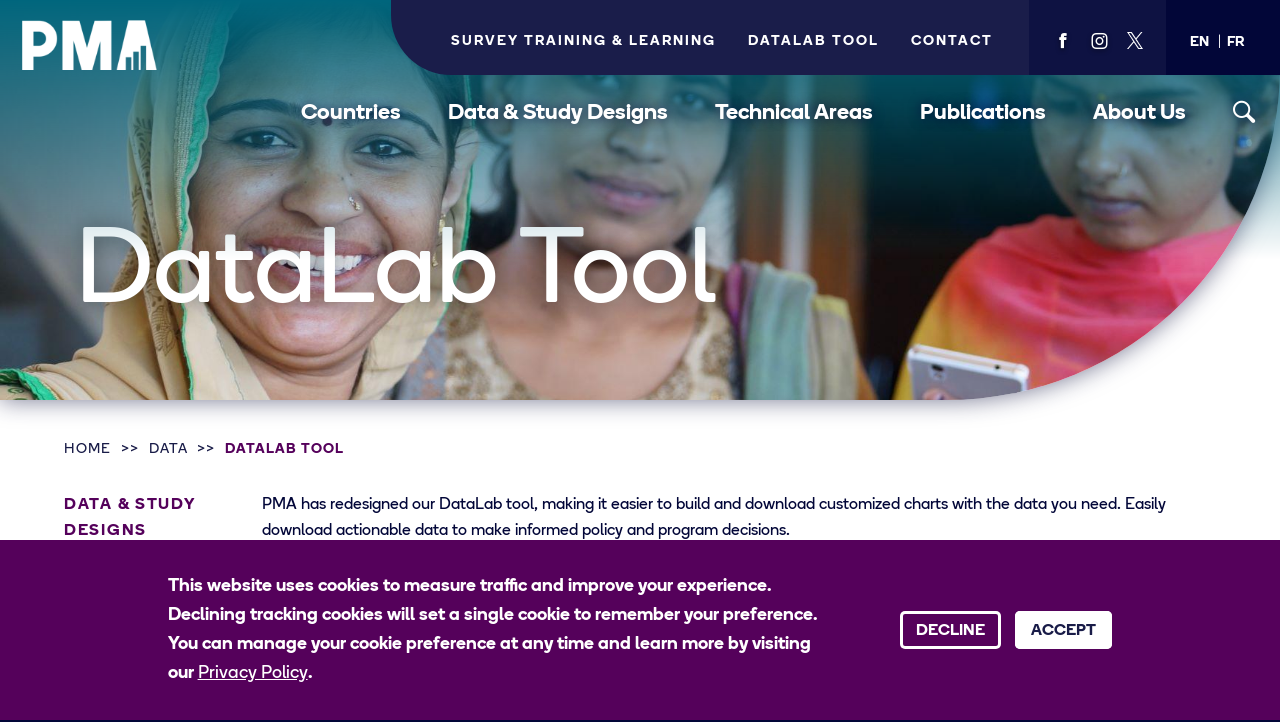

--- FILE ---
content_type: text/html; charset=UTF-8
request_url: https://www.pmadata.org/data/datalab-tool
body_size: 6872
content:
<!DOCTYPE html>
<html lang="en" dir="ltr" prefix="content: http://purl.org/rss/1.0/modules/content/  dc: http://purl.org/dc/terms/  foaf: http://xmlns.com/foaf/0.1/  og: http://ogp.me/ns#  rdfs: http://www.w3.org/2000/01/rdf-schema#  schema: http://schema.org/  sioc: http://rdfs.org/sioc/ns#  sioct: http://rdfs.org/sioc/types#  skos: http://www.w3.org/2004/02/skos/core#  xsd: http://www.w3.org/2001/XMLSchema# ">
  <head>
    <meta http-equiv="X-UA-Compatible" content="IE=edge">
    <!-- Prevents GDPR-dependent scripts from executing on load -->
    <script>
      window.YETT_BLACKLIST = [
        /addthis\.com/
      ];
    </script>
    <script src="//unpkg.com/yett"></script>
    <meta charset="utf-8" />
<meta name="description" content="PMA has redesigned our DataLab tool, making it easier to build and download customized charts with the data you need. Easily download actionable data to make informed policy and program decisions. Access DataLab" />
<link rel="canonical" href="https://www.pmadata.org/data/datalab-tool" />
<meta name="Generator" content="Drupal 10 (https://www.drupal.org)" />
<meta name="MobileOptimized" content="width" />
<meta name="HandheldFriendly" content="true" />
<meta name="viewport" content="width=device-width, initial-scale=1.0" />
<link rel="icon" href="/themes/custom/pma/favicon.ico" type="image/vnd.microsoft.icon" />

    <title>DataLab Tool | PMA Data</title>
    <script>document.documentElement.className += ' js';</script>

    <link rel="stylesheet" media="all" href="/core/themes/stable9/css/system/components/ajax-progress.module.css?sw9g5n" />
<link rel="stylesheet" media="all" href="/core/themes/stable9/css/system/components/align.module.css?sw9g5n" />
<link rel="stylesheet" media="all" href="/core/themes/stable9/css/system/components/autocomplete-loading.module.css?sw9g5n" />
<link rel="stylesheet" media="all" href="/core/themes/stable9/css/system/components/fieldgroup.module.css?sw9g5n" />
<link rel="stylesheet" media="all" href="/core/themes/stable9/css/system/components/container-inline.module.css?sw9g5n" />
<link rel="stylesheet" media="all" href="/core/themes/stable9/css/system/components/clearfix.module.css?sw9g5n" />
<link rel="stylesheet" media="all" href="/core/themes/stable9/css/system/components/details.module.css?sw9g5n" />
<link rel="stylesheet" media="all" href="/core/themes/stable9/css/system/components/hidden.module.css?sw9g5n" />
<link rel="stylesheet" media="all" href="/core/themes/stable9/css/system/components/item-list.module.css?sw9g5n" />
<link rel="stylesheet" media="all" href="/core/themes/stable9/css/system/components/js.module.css?sw9g5n" />
<link rel="stylesheet" media="all" href="/core/themes/stable9/css/system/components/nowrap.module.css?sw9g5n" />
<link rel="stylesheet" media="all" href="/core/themes/stable9/css/system/components/position-container.module.css?sw9g5n" />
<link rel="stylesheet" media="all" href="/core/themes/stable9/css/system/components/progress.module.css?sw9g5n" />
<link rel="stylesheet" media="all" href="/core/themes/stable9/css/system/components/reset-appearance.module.css?sw9g5n" />
<link rel="stylesheet" media="all" href="/core/themes/stable9/css/system/components/resize.module.css?sw9g5n" />
<link rel="stylesheet" media="all" href="/core/themes/stable9/css/system/components/sticky-header.module.css?sw9g5n" />
<link rel="stylesheet" media="all" href="/core/themes/stable9/css/system/components/system-status-counter.css?sw9g5n" />
<link rel="stylesheet" media="all" href="/core/themes/stable9/css/system/components/system-status-report-counters.css?sw9g5n" />
<link rel="stylesheet" media="all" href="/core/themes/stable9/css/system/components/system-status-report-general-info.css?sw9g5n" />
<link rel="stylesheet" media="all" href="/core/themes/stable9/css/system/components/tabledrag.module.css?sw9g5n" />
<link rel="stylesheet" media="all" href="/core/themes/stable9/css/system/components/tablesort.module.css?sw9g5n" />
<link rel="stylesheet" media="all" href="/core/themes/stable9/css/system/components/tree-child.module.css?sw9g5n" />
<link rel="stylesheet" media="all" href="/themes/contrib/idfive/css/index.css?sw9g5n" />
<link rel="stylesheet" media="screen" href="/themes/custom/pma/silc/build/css/index.css?sw9g5n" />
<link rel="stylesheet" media="print" href="/themes/custom/pma/silc/build/css/print.css?sw9g5n" />

    
    <meta name="viewport" content="width=device-width, initial-scale=1">

    <link rel="apple-touch-icon-precomposed" sizes="57x57" href="https://www.pmadata.org/themes/custom/pma/silc/build/favicons/apple-touch-icon-57x57.png">
<link rel="apple-touch-icon-precomposed" sizes="114x114" href="https://www.pmadata.org/themes/custom/pma/silc/build/favicons/apple-touch-icon-114x114.png">
<link rel="apple-touch-icon-precomposed" sizes="72x72" href="https://www.pmadata.org/themes/custom/pma/silc/build/favicons/apple-touch-icon-72x72.png">
<link rel="apple-touch-icon-precomposed" sizes="144x144" href="https://www.pmadata.org/themes/custom/pma/silc/build/favicons/apple-touch-icon-144x144.png">
<link rel="apple-touch-icon-precomposed" sizes="60x60" href="https://www.pmadata.org/themes/custom/pma/silc/build/favicons/apple-touch-icon-60x60.png">
<link rel="apple-touch-icon-precomposed" sizes="120x120" href="https://www.pmadata.org/themes/custom/pma/silc/build/favicons/apple-touch-icon-120x120.png">
<link rel="apple-touch-icon-precomposed" sizes="76x76" href="https://www.pmadata.org/themes/custom/pma/silc/build/favicons/apple-touch-icon-76x76.png">
<link rel="apple-touch-icon-precomposed" sizes="152x152" href="https://www.pmadata.org/themes/custom/pma/silc/build/favicons/apple-touch-icon-152x152.png">
<link rel="icon" type="image/png" href="https://www.pmadata.org/themes/custom/pma/silc/build/favicons/favicon-196x196.png" sizes="196x196">
<link rel="icon" type="image/png" href="https://www.pmadata.org/themes/custom/pma/silc/build/favicons/favicon-96x96.png" sizes="96x96">
<link rel="icon" type="image/png" href="https://www.pmadata.org/themes/custom/pma/silc/build/favicons/favicon-32x32.png" sizes="32x32">
<link rel="icon" type="image/png" href="https://www.pmadata.org/themes/custom/pma/silc/build/favicons/favicon-16x16.png" sizes="16x16">
<link rel="icon" type="image/png" href="https://www.pmadata.org/themes/custom/pma/silc/build/favicons/favicon-128.png" sizes="128x128">
<meta name="application-name" content="PMA Data"/>
<meta name="msapplication-TileColor" content="#FFFFFF">
<meta name="msapplication-TileImage" content="https://www.pmadata.org/themes/custom/pma/silc/build/favicons/mstile-144x144.png">
<meta name="msapplication-square70x70logo" content="https://www.pmadata.org/themes/custom/pma/silc/build/favicons/mstile-70x70.png">
<meta name="msapplication-square150x150logo" content="https://www.pmadata.org/themes/custom/pma/silc/build/favicons/mstile-150x150.png">
<meta name="msapplication-wide310x150logo" content="https://www.pmadata.org/themes/custom/pma/silc/build/favicons/mstile-310x150.png">
<meta name="msapplication-square310x310logo" content="https://www.pmadata.org/themes/custom/pma/silc/build/favicons/mstile-310x310.png">
	<link rel="alternate" hreflang="en" href="https://www.pmadata.org">
	<link rel="alternate" hreflang="fr" href="https://fr.pmadata.org">
	<script type="text/javascript" src="https://cdn.weglot.com/weglot.min.js"></script>
	<script>
	    Weglot.initialize({
	        api_key: 'wg_82b9416850ae1f9c7b4dbc9efa8814808'
	    });
	</script>

  </head>
  <body class="internal page-alias-data-datalab-tool path-node page-node-type-page has-sidebar">
    <a href="#main-content" class="visually-hidden focusable skip-link">Skip to main content</a>

    
      <div class="dialog-off-canvas-main-canvas" data-off-canvas-main-canvas>
    <div class="max-bound">

  <header class="site-header">
  <div class="site-header__mobile">
    <a href="/" class="site-header__logo" aria-label="PMA logo"></a>
    <ul class="social-links">
  <li>
    <a href="https://www.facebook.com/PM4Action" target="_blank" class="social-links__item">
      <span class="icon-facebook" role="presentation"></span>
      <span class="visible-for-screen-readers">View PMA's facebook</span>
    </a>
  </li>
  <li>
    <a href="https://www.instagram.com/PM4Action" target="_blank" class="social-links__item">
      <span class="icon-instagram" role="presentation"></span>
      <span class="visible-for-screen-readers">View PMA's instagram</span>
    </a>
  </li>
  <li>
    <a href="https://twitter.com/PM4Action" target="_blank" class="social-links__item">
      <span class="twitter-svg" role="presentation">
        <svg id="a" data-name="Layer 1" xmlns="http://www.w3.org/2000/svg" viewBox="0 0 800 818">
          <defs><style>.b { fill: #fff; }</style></defs>
          <path class="b" d="m476.11,346.19L773.93,0h-70.57l-258.6,300.59L238.22,0H0l312.33,454.55L0,817.58h70.58l273.08-317.43,218.12,317.43h238.22l-323.91-471.39h.02Zm-96.67,112.36l-31.65-45.26L96.01,53.13h108.4l203.2,290.66,31.65,45.26,264.13,377.81h-108.4l-215.54-308.3v-.02Z"/>
        </svg>
      </span>
      <span class="visible-for-screen-readers">View PMA's twitter</span>
    </a>
  </li>
</ul>
    <a href="#site-header-offcanvas" role="button" class="site-header__offcanvas-toggle" aria-label="Toggle offcanvas navigation">
      <div class="site-header__offcanvas-icon" role="presentation">
        <div role="presentation"></div>
        <div role="presentation"></div>
        <div role="presentation"></div>
      </div>
    </a>
    <div id="site-header-offcanvas" class="site-header__offcanvas">
      <div class="site-header__offcanvas-top">
        <a href="#site-search-modal" class="site-header__search-toggle icon-search-icon" aria-label="Toggle search" data-micromodal-trigger="site-search-modal"></a>
      </div>
      <nav class="site-header__offcanvas-nav" aria-label="Site header navigation (mobile)">
        <div class="site-header__offcanvas-primary">
          
              <ul>
              <li>
        <a href="/countries" data-drupal-link-system-path="node/21">Countries</a>
              </li>
          <li>
        <a href="/data" data-drupal-link-system-path="node/22">Data &amp; Study Designs</a>
              </li>
          <li>
        <a href="/technical-areas" data-drupal-link-system-path="node/20">Technical Areas</a>
              </li>
          <li>
        <a href="/publications" data-drupal-link-system-path="node/38">Publications</a>
              </li>
          <li>
        <a href="/about" data-drupal-link-system-path="node/19">About Us</a>
              </li>
        </ul>
  


        </div>
        <div class="site-header__offcanvas-secondary">
          
              <ul>
              <li>
        <a href="/stlr" data-drupal-link-system-path="node/1111">Survey Training &amp; Learning</a>
              </li>
          <li>
        <a href="http://datalab.pmadata.org/" target="_blank">Datalab Tool</a>
              </li>
          <li>
        <a href="/about/contact" data-drupal-link-system-path="node/51">Contact</a>
              </li>
        </ul>
  


        </div>
        
<ul class="site-header__languages">
  <li>
    <a href="https://pmadata.org/data/datalab-tool?" title="English" role="button"><span class="notranslate">EN</span></a>
  </li>
  <li>
    <a href="https://fr.pmadata.org/data/datalab-tool?" title="French" role="button"><span class="notranslate">FR</span></a>
  </li>
</ul>
      </nav>
    </div>
  </div>
  <div class="site-header__desktop">
    <a href="/" class="site-header__logo" aria-label="PMA logo"></a>
    <div class="site-header__tagline">
      <p>
        <span>Measuring Performance.</span><br>
        <span>Informing Policy.</span><br>
        <span>Empowering Communities.</span>
      </p>
    </div>
    <nav class="site-header__desktop-nav-wrap" aria-label="Site header navigation (desktop)">
      <div class="site-header__utility-nav">
        <div class="site-header__secondary">
          
              <ul>
              <li>
        <a href="/stlr" data-drupal-link-system-path="node/1111">Survey Training &amp; Learning</a>
              </li>
          <li>
        <a href="http://datalab.pmadata.org/" target="_blank">Datalab Tool</a>
              </li>
          <li>
        <a href="/about/contact" data-drupal-link-system-path="node/51">Contact</a>
              </li>
        </ul>
  


        </div>
        <ul class="social-links">
  <li>
    <a href="https://www.facebook.com/PM4Action" target="_blank" class="social-links__item">
      <span class="icon-facebook" role="presentation"></span>
      <span class="visible-for-screen-readers">View PMA's facebook</span>
    </a>
  </li>
  <li>
    <a href="https://www.instagram.com/PM4Action" target="_blank" class="social-links__item">
      <span class="icon-instagram" role="presentation"></span>
      <span class="visible-for-screen-readers">View PMA's instagram</span>
    </a>
  </li>
  <li>
    <a href="https://twitter.com/PM4Action" target="_blank" class="social-links__item">
      <span class="twitter-svg" role="presentation">
        <svg id="a" data-name="Layer 1" xmlns="http://www.w3.org/2000/svg" viewBox="0 0 800 818">
          <defs><style>.b { fill: #fff; }</style></defs>
          <path class="b" d="m476.11,346.19L773.93,0h-70.57l-258.6,300.59L238.22,0H0l312.33,454.55L0,817.58h70.58l273.08-317.43,218.12,317.43h238.22l-323.91-471.39h.02Zm-96.67,112.36l-31.65-45.26L96.01,53.13h108.4l203.2,290.66,31.65,45.26,264.13,377.81h-108.4l-215.54-308.3v-.02Z"/>
        </svg>
      </span>
      <span class="visible-for-screen-readers">View PMA's twitter</span>
    </a>
  </li>
</ul>
        
<ul class="site-header__languages">
  <li>
    <a href="https://pmadata.org/data/datalab-tool?" title="English" role="button"><span class="notranslate">EN</span></a>
  </li>
  <li>
    <a href="https://fr.pmadata.org/data/datalab-tool?" title="French" role="button"><span class="notranslate">FR</span></a>
  </li>
</ul>
      </div>
      <div class="site-header__primary-nav">
        <div class="site-header__primary">
          
              <ul>
              <li>
        <a href="/countries" data-drupal-link-system-path="node/21">Countries</a>
                                <ul>
              <li>
        <a href="/countries/burkina-faso" data-drupal-link-system-path="node/15">Burkina Faso</a>
              </li>
          <li>
        <a href="/countries/cote-divoire" data-drupal-link-system-path="node/14">Côte d’Ivoire</a>
              </li>
          <li>
        <a href="/countries/democratic-republic-congo" data-drupal-link-system-path="node/13">Democratic Republic of Congo</a>
              </li>
          <li>
        <a href="/countries/ethiopia" data-drupal-link-system-path="node/11">Ethiopia</a>
              </li>
          <li>
        <a href="/countries/ghana" data-drupal-link-system-path="node/12">Ghana</a>
              </li>
          <li>
        <a href="/countries/india" data-drupal-link-system-path="node/39">India</a>
              </li>
          <li>
        <a href="/countries/indonesia" data-drupal-link-system-path="node/44">Indonesia</a>
              </li>
          <li>
        <a href="/countries/kenya" data-drupal-link-system-path="node/45">Kenya</a>
              </li>
          <li>
        <a href="/countries/niger" data-drupal-link-system-path="node/46">Niger</a>
              </li>
          <li>
        <a href="/countries/nigeria" data-drupal-link-system-path="node/47">Nigeria</a>
              </li>
          <li>
        <a href="/countries/uganda" data-drupal-link-system-path="node/48">Uganda</a>
              </li>
        </ul>
  
              </li>
          <li>
        <a href="/data" data-drupal-link-system-path="node/22">Data &amp; Study Designs</a>
                                <ul>
              <li>
        <a href="/data/about-data" data-drupal-link-system-path="node/465">About the Data</a>
              </li>
          <li>
        <a href="/data/survey-methodology" data-drupal-link-system-path="node/52">Survey Methodologies</a>
              </li>
          <li>
        <a href="/data/available-datasets" data-drupal-link-system-path="node/53">Available Datasets</a>
              </li>
          <li>
        <a href="/data/datalab-tool" data-drupal-link-system-path="node/56" class="is-active">PMA DataLab Tool</a>
              </li>
          <li>
        <a href="/data/indicators-topic-area" data-drupal-link-system-path="node/518">Indicators by Topic Area</a>
              </li>
          <li>
        <a href="/data/survey-results-summaries" data-drupal-link-system-path="node/533">Survey Results Summaries</a>
              </li>
          <li>
        <a href="http://pma.ipums.org/" title="IPUMS PMA Data">IPUMS PMA Data</a>
              </li>
        </ul>
  
              </li>
          <li>
        <a href="/technical-areas" data-drupal-link-system-path="node/20">Technical Areas</a>
                                <ul>
              <li>
        <a href="/technical-areas/abortion" data-drupal-link-system-path="node/3">Abortion</a>
              </li>
          <li>
        <a href="/technical-areas/adolescent-young-adults" data-drupal-link-system-path="node/4">Adolescent &amp; Young Adults</a>
              </li>
          <li>
        <a href="/technical-areas/covid-19" data-drupal-link-system-path="node/626">COVID-19</a>
              </li>
          <li>
        <a href="/technical-areas/family-planning" data-drupal-link-system-path="node/5">Family Planning</a>
              </li>
          <li>
        <a href="https://www.pmadata.org/technical-areas/gender">Gender</a>
              </li>
          <li>
        <a href="/technical-areas/maternal-newborn-health" data-drupal-link-system-path="node/6">Maternal &amp; Newborn Health</a>
              </li>
          <li>
        <a href="/technical-areas/menstrual-hygiene-management" data-drupal-link-system-path="node/7">Menstrual Hygiene Management</a>
              </li>
          <li>
        <a href="/technical-areas/nutrition" data-drupal-link-system-path="node/8">Nutrition</a>
              </li>
          <li>
        <a href="/technical-areas/primary-health-care" data-drupal-link-system-path="node/524">Primary Health Care</a>
              </li>
          <li>
        <a href="/technical-areas/schistosomiasis" data-drupal-link-system-path="node/9">Schistosomiasis</a>
              </li>
          <li>
        <a href="/technical-areas/water-sanitation-hygiene" data-drupal-link-system-path="node/10">Water, Sanitation, &amp; Hygiene</a>
              </li>
        </ul>
  
              </li>
          <li>
        <a href="/publications" data-drupal-link-system-path="node/38">Publications</a>
              </li>
          <li>
        <a href="/about" data-drupal-link-system-path="node/19">About Us</a>
                                <ul>
              <li>
        <a href="/about/leadership-team" data-drupal-link-system-path="node/677">Leadership Team</a>
              </li>
          <li>
        <a href="https://www.pmadata.org/about/pma-innovations" title="Innovations">Innovations</a>
              </li>
          <li>
        <a href="https://www.pmadata.org/about/impact" title="Policy and Program Impact">Impact</a>
              </li>
          <li>
        <a href="/about/contact" data-drupal-link-system-path="node/51">Contact</a>
              </li>
          <li>
        <a href="/about/careers" data-drupal-link-system-path="node/400">Careers</a>
              </li>
          <li>
        <a href="https://www.pmadata.org/news/events">Events</a>
              </li>
        </ul>
  
              </li>
        </ul>
  


        </div>
        <a href="#site-search-modal" class="site-header__search-toggle icon-search-icon" aria-label="Toggle search" data-micromodal-trigger="site-search-modal"></a>
      </div>
    </nav>
  </div>
</header>

<div id="site-search-modal" class="site-search-modal modal modal--fullscreen modal--purple" aria-hidden="true">
  <div class="modal__overlay" tabindex="-1" data-micromodal-close>
    <a href="" class="modal__close" role="button" aria-label="Close site search" tabindex="0" data-micromodal-close></a>
    <div class="modal__container" role="dialog" aria-modal="true" aria-label="Site search modal">
         <form data-block="searchapipagesearchblockform" action="/data/datalab-tool" method="post" id="search-api-page-block-form-search" accept-charset="UTF-8" class="site-search__form">
  <div class="js-form-item form-item form-type-search js-form-type-search form-item-keys js-form-item-keys form-no-label">
      <label for="edit-keys" class="visually-hidden">Search</label>
        <input title="Enter the terms you wish to search for." data-drupal-selector="edit-keys" type="search" id="edit-keys" name="keys" value="" size="15" maxlength="128" class="form-search site-search__input" placeholder="What can we help you find?" aria-label="search text" />


        </div>
<input autocomplete="off" data-drupal-selector="form-otffy6nkck3vvitvqtxqcntprx-lez5l-aymt3r8t5g" type="hidden" name="form_build_id" value="form-OtFfy6nkcK3vvITvQTxQCnTpRx_LEZ5l_AYMT3r8t5g" />
<input data-drupal-selector="edit-search-api-page-block-form-search" type="hidden" name="form_id" value="search_api_page_block_form_search" />
<div data-drupal-selector="edit-actions" class="form-actions js-form-wrapper form-wrapper" id="edit-actions"><button class="site-search__submit icon-search-icon" type="submit" aria-label="Submit search"></button>
</div>

</form>


    </div>
  </div>
</div>
<div id="site-language-modal" class="site-languages modal modal--fullscreen modal--purple" aria-hidden="true">
  <div class="modal__overlay" tabindex="-1" data-micromodal-close>
    <a href="" class="modal__close" role="button" aria-label="Close site search" tabindex="0" data-micromodal-close></a>
    <div class="modal__container" role="dialog" aria-modal="true" aria-labelledby="site-language-modal-heading">
      <h2 class="modal__title" id="site-language-modal-heading">Pick your language.</h2>
      <ul class="site-languages__list"></ul>
    </div>
  </div>
</div>

  <main id="main-content">

                  <div class="hero">
          <div class="hero__media" style="background-image:url(https://www.pmadata.org/sites/default/files/styles/optimized/public/2019-08/RajPhotoWomen_PMA2020_Linnea.jpg?itok=bKsnjULS)"></div>
          <div class="hero__content">
            <h1 class="hero__title"><span>DataLab Tool</span>
</h1>
          </div>
        </div>
          
          <div class="page-body">
        <div class="outer-pad">
          <div class="silc-grid silc-grid--collapse  silc-grid--justify-center">
                                          <div class="silc-grid__col silc-grid__col--12 breadcrumbs-col">
                    <div id="block-pma-breadcrumbs" class="block block-system block-system-breadcrumb-block">
  
    
      <div class="content">
        <nav class="silc-breadcrumb" aria-label="Breadcrumb">
    <ol class="silc-breadcrumb__list">
              <li class="silc-breadcrumb__list">
          <a href="/">Home</a>
        </li>
              <li class="silc-breadcrumb__list">
          <a href="/data">Data</a>
        </li>
              <li class="silc-breadcrumb__list">
          <a href="/data/datalab-tool" aria-current="page">DataLab Tool</a>
        </li>
          </ol>
  </nav>

    </div>
  </div>


                </div>
                            
                                      <div class="silc-grid__col silc-grid__col--2-800 sidebar-col">
                  
<nav class="subnav" aria-label="sidebar navigation">
  <div class="outer-pad">
    <h2 class="subnav__title">In This Section:</h2>
          <a href="#subnav-list" class="subnav__trigger" role="button" tabindex="0" aria-haspopup="true">Data &amp; Study Designs</a>
      <ul id="subnav-list" class="subnav__list">
        <li>
          <a href="/data">Data &amp; Study Designs</a>
          

              <ul>
              <li>
        <a href="/data/about-data" data-drupal-link-system-path="node/465">About the Data</a>
              </li>
          <li>
        <a href="/data/survey-methodology" data-drupal-link-system-path="node/52">Survey Methodologies</a>
              </li>
          <li>
        <a href="/data/available-datasets" data-drupal-link-system-path="node/53">Available Datasets</a>
              </li>
          <li>
        <a href="/data/datalab-tool" data-drupal-link-system-path="node/56" class="is-active">DataLab Tool</a>
              </li>
          <li>
        <a href="/data/indicators-topic-area" data-drupal-link-system-path="node/518">Indicators by Topic Area</a>
              </li>
          <li>
        <a href="/data/survey-results-summaries" data-drupal-link-system-path="node/533">Survey Results Summaries</a>
              </li>
          <li>
        <a href="http://pma.ipums.org/">IPUMS PMA Data</a>
              </li>
        </ul>
  



        </li>
      </ul>
      </div>
</nav>


              </div>
                                      <div class="silc-grid__col silc-grid__col--10-800 page-content-col">
                <div class="page-content">
                    <div data-drupal-messages-fallback class="hidden"></div>


                          <div class="editor-content">
          <p>PMA has redesigned our DataLab tool, making it easier to build and download&nbsp;customized charts with the data you need. Easily download actionable data to make informed policy and program decisions.</p>

<p><a class="button button--purple button--reverse" href="http://datalab.pmadata.org/">Access DataLab</a></p>

      </div>






                </div>
              </div>
                                              </div>
        </div>
      </div>
      </main>

  <footer class="site-footer">
  <div class="max-bound">
    <div class="site-footer__logo silc-display--none-800">
      <img src="https://www.pmadata.org/themes/custom/pma/silc/build/img/PMA_Footer_Logo_Transparent.png" alt="">
    </div>
    <div class="site-footer__inner">
      <nav class="site-footer__nav" aria-label="Site footer navigation">
        <ul class="social-links">
  <li>
    <a href="https://www.facebook.com/PM4Action" target="_blank" class="social-links__item">
      <span class="icon-facebook" role="presentation"></span>
      <span class="visible-for-screen-readers">View PMA's facebook</span>
    </a>
  </li>
  <li>
    <a href="https://www.instagram.com/PM4Action" target="_blank" class="social-links__item">
      <span class="icon-instagram" role="presentation"></span>
      <span class="visible-for-screen-readers">View PMA's instagram</span>
    </a>
  </li>
  <li>
    <a href="https://twitter.com/PM4Action" target="_blank" class="social-links__item">
      <span class="twitter-svg" role="presentation">
        <svg id="a" data-name="Layer 1" xmlns="http://www.w3.org/2000/svg" viewBox="0 0 800 818">
          <defs><style>.b { fill: #fff; }</style></defs>
          <path class="b" d="m476.11,346.19L773.93,0h-70.57l-258.6,300.59L238.22,0H0l312.33,454.55L0,817.58h70.58l273.08-317.43,218.12,317.43h238.22l-323.91-471.39h.02Zm-96.67,112.36l-31.65-45.26L96.01,53.13h108.4l203.2,290.66,31.65,45.26,264.13,377.81h-108.4l-215.54-308.3v-.02Z"/>
        </svg>
      </span>
      <span class="visible-for-screen-readers">View PMA's twitter</span>
    </a>
  </li>
</ul>
        <div class="site-footer__nav-links">
          
              <ul>
              <li>
        <a href="/about/careers" data-drupal-link-system-path="node/400">Careers</a>
              </li>
          <li>
        <a href="/about/contact" data-drupal-link-system-path="node/51">Contact</a>
              </li>
          <li>
        <a href="/privacy-policy" data-drupal-link-system-path="node/60">Privacy Policy</a>
              </li>
        </ul>
  


        </div>
      </nav>
      <ul class="site-footer__supporters">
        <li data-supporter="jhpiego">
          <a href="https://www.jhpiego.org/" target="_blank">
            <span>jhpiego</span>
          </a>
        </li>
        <li data-supporter="bloomberg">
          <a href="https://www.gatesinstitute.org/" target="_blank">
            <span>Johns Hopkins Bloomberg School of Public Health</span>
          </a>
        </li>
        <li data-supporter="gates">
          <a href="https://www.gatesinstitute.org/" target="_blank">
            <span>Bill &amp; Melinda Gates Institute for Populations and Reproductive Health</span>
          </a>
        </li>
      </ul>
    </div>
    <div class="site-footer__copyright">&copy; 2026 Johns Hopkins University, Johns Hopkins Bloomberg School of Public Health</div>
  </div>
</footer>

</div>

  </div>

    
    <div class="privacy-consent" hidden>
	<div class="privacy-content__content">
		<p>This website uses cookies to measure traffic and improve your experience. Declining tracking cookies will set a single cookie to remember your preference. You can manage your cookie preference at any time and learn more by visiting our <a href="/privacy-policy">Privacy Policy</a>.</p>
	</div>
	<div class="privacy-consent__buttons">
		<button class="button button--reverse-white button--purple privacy-consent__decline" type="button">Decline</button>
		<button class="button button--white privacy-consent__accept" type="button">Accept</button>
	</div>
</div>
    <script type="application/json" data-drupal-selector="drupal-settings-json">{"path":{"baseUrl":"\/","pathPrefix":"","currentPath":"node\/56","currentPathIsAdmin":false,"isFront":false,"currentLanguage":"en"},"pluralDelimiter":"\u0003","gtag":{"tagId":"G-5JHYCBJY10","otherIds":[],"events":[],"additionalConfigInfo":[]},"suppressDeprecationErrors":true,"ajaxPageState":{"libraries":"eJxLz89Pz0mNL0lM108HEjrpqHy9xKzECp3MlLTMslT99Jz8pMQcneLK4pLUXP2kxOJUAO08F7E","theme":"pma","theme_token":null},"ajaxTrustedUrl":{"form_action_p_pvdeGsVG5zNF_XLGPTvYSKCf43t8qZYSwcfZl2uzM":true},"user":{"uid":0,"permissionsHash":"dceb8e113093b5b6c33205a8fd68c0846fe61aa16c03f48893c36c897e52e824"}}</script>
<script src="/core/assets/vendor/jquery/jquery.min.js?v=3.7.1"></script>
<script src="/core/assets/vendor/once/once.min.js?v=1.0.1"></script>
<script src="/core/misc/drupalSettingsLoader.js?v=10.2.11"></script>
<script src="/core/misc/drupal.js?v=10.2.11"></script>
<script src="/core/misc/drupal.init.js?v=10.2.11"></script>
<script src="/core/assets/vendor/tabbable/index.umd.min.js?v=6.2.0"></script>
<script src="/themes/contrib/idfive/js/index.js?v=10.2.11"></script>
<script src="/themes/custom/pma/silc/build/js/index.js?v=10.2.11"></script>
<script src="/modules/contrib/google_tag/js/gtag.js?sw9g5n"></script>
<script src="/core/misc/progress.js?v=10.2.11"></script>
<script src="/core/assets/vendor/loadjs/loadjs.min.js?v=4.2.0"></script>
<script src="/core/misc/debounce.js?v=10.2.11"></script>
<script src="/core/misc/announce.js?v=10.2.11"></script>
<script src="/core/misc/message.js?v=10.2.11"></script>
<script src="/core/misc/ajax.js?v=10.2.11"></script>
<script src="/modules/contrib/google_tag/js/gtag.ajax.js?sw9g5n"></script>

  </body>
</html>


--- FILE ---
content_type: text/css
request_url: https://www.pmadata.org/themes/custom/pma/silc/build/css/index.css?sw9g5n
body_size: 53905
content:
.silc-nav{background:#eee}.silc-grid{display:flex;flex-wrap:wrap;margin-left:-36px}.silc-grid--no-gutters{margin-left:0}.silc-grid--justify-center{justify-content:center}.silc-grid--justify-right{justify-content:flex-end}.silc-grid--justify-left{justify-content:flex-start}.silc-grid--justify-between{justify-content:space-between}.silc-grid--align-top{align-items:flex-start}.silc-grid--align-bottom{align-items:flex-end}.silc-grid--align-center{align-items:center}.silc-grid--reverse{flex-direction:row-reverse}@media (max-width:399px){.silc-grid--justify-left-399{justify-content:flex-start}.silc-grid--justify-right-399{justify-content:flex-end}.silc-grid--justify-center-399{justify-content:center}.silc-grid--justify-between-399{justify-content:space-between}.silc-grid--align-top-399{align-items:flex-start}.silc-grid--align-bottom-399{align-items:flex-end}.silc-grid--align-center-399{align-items:center}.silc-grid--reverse-399{flex-direction:row-reverse}}@media (min-width:400px){.silc-grid--justify-left-400{justify-content:flex-start}.silc-grid--justify-right-400{justify-content:flex-end}.silc-grid--justify-center-400{justify-content:center}.silc-grid--justify-between-400{justify-content:space-between}.silc-grid--align-top-400{align-items:flex-start}.silc-grid--align-bottom-400{align-items:flex-end}.silc-grid--align-center-400{align-items:center}.silc-grid--reverse-400{flex-direction:row-reverse}}@media (max-width:499px){.silc-grid--justify-left-499{justify-content:flex-start}.silc-grid--justify-right-499{justify-content:flex-end}.silc-grid--justify-center-499{justify-content:center}.silc-grid--justify-between-499{justify-content:space-between}.silc-grid--align-top-499{align-items:flex-start}.silc-grid--align-bottom-499{align-items:flex-end}.silc-grid--align-center-499{align-items:center}.silc-grid--reverse-499{flex-direction:row-reverse}}@media (min-width:500px){.silc-grid--justify-left-500{justify-content:flex-start}.silc-grid--justify-right-500{justify-content:flex-end}.silc-grid--justify-center-500{justify-content:center}.silc-grid--justify-between-500{justify-content:space-between}.silc-grid--align-top-500{align-items:flex-start}.silc-grid--align-bottom-500{align-items:flex-end}.silc-grid--align-center-500{align-items:center}.silc-grid--reverse-500{flex-direction:row-reverse}}@media (max-width:599px){.silc-grid--justify-left-599{justify-content:flex-start}.silc-grid--justify-right-599{justify-content:flex-end}.silc-grid--justify-center-599{justify-content:center}.silc-grid--justify-between-599{justify-content:space-between}.silc-grid--align-top-599{align-items:flex-start}.silc-grid--align-bottom-599{align-items:flex-end}.silc-grid--align-center-599{align-items:center}.silc-grid--reverse-599{flex-direction:row-reverse}}@media (min-width:600px){.silc-grid--justify-left-600{justify-content:flex-start}.silc-grid--justify-right-600{justify-content:flex-end}.silc-grid--justify-center-600{justify-content:center}.silc-grid--justify-between-600{justify-content:space-between}.silc-grid--align-top-600{align-items:flex-start}.silc-grid--align-bottom-600{align-items:flex-end}.silc-grid--align-center-600{align-items:center}.silc-grid--reverse-600{flex-direction:row-reverse}}@media (max-width:799px){.silc-grid--justify-left-799{justify-content:flex-start}.silc-grid--justify-right-799{justify-content:flex-end}.silc-grid--justify-center-799{justify-content:center}.silc-grid--justify-between-799{justify-content:space-between}.silc-grid--align-top-799{align-items:flex-start}.silc-grid--align-bottom-799{align-items:flex-end}.silc-grid--align-center-799{align-items:center}.silc-grid--reverse-799{flex-direction:row-reverse}}@media (min-width:800px){.silc-grid--justify-left-800{justify-content:flex-start}.silc-grid--justify-right-800{justify-content:flex-end}.silc-grid--justify-center-800{justify-content:center}.silc-grid--justify-between-800{justify-content:space-between}.silc-grid--align-top-800{align-items:flex-start}.silc-grid--align-bottom-800{align-items:flex-end}.silc-grid--align-center-800{align-items:center}.silc-grid--reverse-800{flex-direction:row-reverse}}@media (min-width:1000px){.silc-grid--justify-left-1000{justify-content:flex-start}.silc-grid--justify-right-1000{justify-content:flex-end}.silc-grid--justify-center-1000{justify-content:center}.silc-grid--justify-between-1000{justify-content:space-between}.silc-grid--align-top-1000{align-items:flex-start}.silc-grid--align-bottom-1000{align-items:flex-end}.silc-grid--align-center-1000{align-items:center}.silc-grid--reverse-1000{flex-direction:row-reverse}}@media (min-width:1024px){.silc-grid--justify-left-1024{justify-content:flex-start}.silc-grid--justify-right-1024{justify-content:flex-end}.silc-grid--justify-center-1024{justify-content:center}.silc-grid--justify-between-1024{justify-content:space-between}.silc-grid--align-top-1024{align-items:flex-start}.silc-grid--align-bottom-1024{align-items:flex-end}.silc-grid--align-center-1024{align-items:center}.silc-grid--reverse-1024{flex-direction:row-reverse}}@media (min-width:1100px){.silc-grid--justify-left-1100{justify-content:flex-start}.silc-grid--justify-right-1100{justify-content:flex-end}.silc-grid--justify-center-1100{justify-content:center}.silc-grid--justify-between-1100{justify-content:space-between}.silc-grid--align-top-1100{align-items:flex-start}.silc-grid--align-bottom-1100{align-items:flex-end}.silc-grid--align-center-1100{align-items:center}.silc-grid--reverse-1100{flex-direction:row-reverse}}@media (max-width:1199px){.silc-grid--justify-left-1199{justify-content:flex-start}.silc-grid--justify-right-1199{justify-content:flex-end}.silc-grid--justify-center-1199{justify-content:center}.silc-grid--justify-between-1199{justify-content:space-between}.silc-grid--align-top-1199{align-items:flex-start}.silc-grid--align-bottom-1199{align-items:flex-end}.silc-grid--align-center-1199{align-items:center}.silc-grid--reverse-1199{flex-direction:row-reverse}}@media (min-width:1200px){.silc-grid--justify-left-1200{justify-content:flex-start}.silc-grid--justify-right-1200{justify-content:flex-end}.silc-grid--justify-center-1200{justify-content:center}.silc-grid--justify-between-1200{justify-content:space-between}.silc-grid--align-top-1200{align-items:flex-start}.silc-grid--align-bottom-1200{align-items:flex-end}.silc-grid--align-center-1200{align-items:center}.silc-grid--reverse-1200{flex-direction:row-reverse}}@media (min-width:1320px){.silc-grid--justify-left-1320{justify-content:flex-start}.silc-grid--justify-right-1320{justify-content:flex-end}.silc-grid--justify-center-1320{justify-content:center}.silc-grid--justify-between-1320{justify-content:space-between}.silc-grid--align-top-1320{align-items:flex-start}.silc-grid--align-bottom-1320{align-items:flex-end}.silc-grid--align-center-1320{align-items:center}.silc-grid--reverse-1320{flex-direction:row-reverse}}@media (max-width:1399px){.silc-grid--justify-left-1399{justify-content:flex-start}.silc-grid--justify-right-1399{justify-content:flex-end}.silc-grid--justify-center-1399{justify-content:center}.silc-grid--justify-between-1399{justify-content:space-between}.silc-grid--align-top-1399{align-items:flex-start}.silc-grid--align-bottom-1399{align-items:flex-end}.silc-grid--align-center-1399{align-items:center}.silc-grid--reverse-1399{flex-direction:row-reverse}}@media (min-width:1440px){.silc-grid--justify-left-1440{justify-content:flex-start}.silc-grid--justify-right-1440{justify-content:flex-end}.silc-grid--justify-center-1440{justify-content:center}.silc-grid--justify-between-1440{justify-content:space-between}.silc-grid--align-top-1440{align-items:flex-start}.silc-grid--align-bottom-1440{align-items:flex-end}.silc-grid--align-center-1440{align-items:center}.silc-grid--reverse-1440{flex-direction:row-reverse}}.silc-grid__col{flex:0 1 auto;width:100%;box-sizing:border-box;padding-left:36px;margin-top:0;margin-bottom:36px}.silc-grid--no-gutters>.silc-grid__col{padding-left:0}.silc-grid--collapse>.silc-grid__col{margin-bottom:0}.silc-grid__col--auto{width:auto}.silc-grid__col--1{width:8.33333%}.silc-grid__col--2{width:16.66667%}.silc-grid__col--3{width:25%}.silc-grid__col--4{width:33.33333%}.silc-grid__col--5{width:41.66667%}.silc-grid__col--6{width:50%}.silc-grid__col--7{width:58.33333%}.silc-grid__col--8{width:66.66667%}.silc-grid__col--9{width:75%}.silc-grid__col--10{width:83.33333%}.silc-grid__col--11{width:91.66667%}.silc-grid__col--12{width:100%}@media (max-width:399px){.silc-grid__col--auto-399{width:auto}.silc-grid__col--1-399{width:8.33333%}.silc-grid__col--2-399{width:16.66667%}.silc-grid__col--3-399{width:25%}.silc-grid__col--4-399{width:33.33333%}.silc-grid__col--5-399{width:41.66667%}.silc-grid__col--6-399{width:50%}.silc-grid__col--7-399{width:58.33333%}.silc-grid__col--8-399{width:66.66667%}.silc-grid__col--9-399{width:75%}.silc-grid__col--10-399{width:83.33333%}.silc-grid__col--11-399{width:91.66667%}.silc-grid__col--12-399{width:100%}}@media (min-width:400px){.silc-grid__col--auto-400{width:auto}.silc-grid__col--1-400{width:8.33333%}.silc-grid__col--2-400{width:16.66667%}.silc-grid__col--3-400{width:25%}.silc-grid__col--4-400{width:33.33333%}.silc-grid__col--5-400{width:41.66667%}.silc-grid__col--6-400{width:50%}.silc-grid__col--7-400{width:58.33333%}.silc-grid__col--8-400{width:66.66667%}.silc-grid__col--9-400{width:75%}.silc-grid__col--10-400{width:83.33333%}.silc-grid__col--11-400{width:91.66667%}.silc-grid__col--12-400{width:100%}}@media (max-width:499px){.silc-grid__col--auto-499{width:auto}.silc-grid__col--1-499{width:8.33333%}.silc-grid__col--2-499{width:16.66667%}.silc-grid__col--3-499{width:25%}.silc-grid__col--4-499{width:33.33333%}.silc-grid__col--5-499{width:41.66667%}.silc-grid__col--6-499{width:50%}.silc-grid__col--7-499{width:58.33333%}.silc-grid__col--8-499{width:66.66667%}.silc-grid__col--9-499{width:75%}.silc-grid__col--10-499{width:83.33333%}.silc-grid__col--11-499{width:91.66667%}.silc-grid__col--12-499{width:100%}}@media (min-width:500px){.silc-grid__col--auto-500{width:auto}.silc-grid__col--1-500{width:8.33333%}.silc-grid__col--2-500{width:16.66667%}.silc-grid__col--3-500{width:25%}.silc-grid__col--4-500{width:33.33333%}.silc-grid__col--5-500{width:41.66667%}.silc-grid__col--6-500{width:50%}.silc-grid__col--7-500{width:58.33333%}.silc-grid__col--8-500{width:66.66667%}.silc-grid__col--9-500{width:75%}.silc-grid__col--10-500{width:83.33333%}.silc-grid__col--11-500{width:91.66667%}.silc-grid__col--12-500{width:100%}}@media (max-width:599px){.silc-grid__col--auto-599{width:auto}.silc-grid__col--1-599{width:8.33333%}.silc-grid__col--2-599{width:16.66667%}.silc-grid__col--3-599{width:25%}.silc-grid__col--4-599{width:33.33333%}.silc-grid__col--5-599{width:41.66667%}.silc-grid__col--6-599{width:50%}.silc-grid__col--7-599{width:58.33333%}.silc-grid__col--8-599{width:66.66667%}.silc-grid__col--9-599{width:75%}.silc-grid__col--10-599{width:83.33333%}.silc-grid__col--11-599{width:91.66667%}.silc-grid__col--12-599{width:100%}}@media (min-width:600px){.silc-grid__col--auto-600{width:auto}.silc-grid__col--1-600{width:8.33333%}.silc-grid__col--2-600{width:16.66667%}.silc-grid__col--3-600{width:25%}.silc-grid__col--4-600{width:33.33333%}.silc-grid__col--5-600{width:41.66667%}.silc-grid__col--6-600{width:50%}.silc-grid__col--7-600{width:58.33333%}.silc-grid__col--8-600{width:66.66667%}.silc-grid__col--9-600{width:75%}.silc-grid__col--10-600{width:83.33333%}.silc-grid__col--11-600{width:91.66667%}.silc-grid__col--12-600{width:100%}}@media (max-width:799px){.silc-grid__col--auto-799{width:auto}.silc-grid__col--1-799{width:8.33333%}.silc-grid__col--2-799{width:16.66667%}.silc-grid__col--3-799{width:25%}.silc-grid__col--4-799{width:33.33333%}.silc-grid__col--5-799{width:41.66667%}.silc-grid__col--6-799{width:50%}.silc-grid__col--7-799{width:58.33333%}.silc-grid__col--8-799{width:66.66667%}.silc-grid__col--9-799{width:75%}.silc-grid__col--10-799{width:83.33333%}.silc-grid__col--11-799{width:91.66667%}.silc-grid__col--12-799{width:100%}}@media (min-width:800px){.silc-grid__col--auto-800{width:auto}.silc-grid__col--1-800{width:8.33333%}.silc-grid__col--2-800{width:16.66667%}.silc-grid__col--3-800{width:25%}.silc-grid__col--4-800{width:33.33333%}.silc-grid__col--5-800{width:41.66667%}.silc-grid__col--6-800{width:50%}.silc-grid__col--7-800{width:58.33333%}.silc-grid__col--8-800{width:66.66667%}.silc-grid__col--9-800{width:75%}.silc-grid__col--10-800{width:83.33333%}.silc-grid__col--11-800{width:91.66667%}.silc-grid__col--12-800{width:100%}}@media (min-width:1000px){.silc-grid__col--auto-1000{width:auto}.silc-grid__col--1-1000{width:8.33333%}.silc-grid__col--2-1000{width:16.66667%}.silc-grid__col--3-1000{width:25%}.silc-grid__col--4-1000{width:33.33333%}.silc-grid__col--5-1000{width:41.66667%}.silc-grid__col--6-1000{width:50%}.silc-grid__col--7-1000{width:58.33333%}.silc-grid__col--8-1000{width:66.66667%}.silc-grid__col--9-1000{width:75%}.silc-grid__col--10-1000{width:83.33333%}.silc-grid__col--11-1000{width:91.66667%}.silc-grid__col--12-1000{width:100%}}@media (min-width:1024px){.silc-grid__col--auto-1024{width:auto}.silc-grid__col--1-1024{width:8.33333%}.silc-grid__col--2-1024{width:16.66667%}.silc-grid__col--3-1024{width:25%}.silc-grid__col--4-1024{width:33.33333%}.silc-grid__col--5-1024{width:41.66667%}.silc-grid__col--6-1024{width:50%}.silc-grid__col--7-1024{width:58.33333%}.silc-grid__col--8-1024{width:66.66667%}.silc-grid__col--9-1024{width:75%}.silc-grid__col--10-1024{width:83.33333%}.silc-grid__col--11-1024{width:91.66667%}.silc-grid__col--12-1024{width:100%}}@media (min-width:1100px){.silc-grid__col--auto-1100{width:auto}.silc-grid__col--1-1100{width:8.33333%}.silc-grid__col--2-1100{width:16.66667%}.silc-grid__col--3-1100{width:25%}.silc-grid__col--4-1100{width:33.33333%}.silc-grid__col--5-1100{width:41.66667%}.silc-grid__col--6-1100{width:50%}.silc-grid__col--7-1100{width:58.33333%}.silc-grid__col--8-1100{width:66.66667%}.silc-grid__col--9-1100{width:75%}.silc-grid__col--10-1100{width:83.33333%}.silc-grid__col--11-1100{width:91.66667%}.silc-grid__col--12-1100{width:100%}}@media (max-width:1199px){.silc-grid__col--auto-1199{width:auto}.silc-grid__col--1-1199{width:8.33333%}.silc-grid__col--2-1199{width:16.66667%}.silc-grid__col--3-1199{width:25%}.silc-grid__col--4-1199{width:33.33333%}.silc-grid__col--5-1199{width:41.66667%}.silc-grid__col--6-1199{width:50%}.silc-grid__col--7-1199{width:58.33333%}.silc-grid__col--8-1199{width:66.66667%}.silc-grid__col--9-1199{width:75%}.silc-grid__col--10-1199{width:83.33333%}.silc-grid__col--11-1199{width:91.66667%}.silc-grid__col--12-1199{width:100%}}@media (min-width:1200px){.silc-grid__col--auto-1200{width:auto}.silc-grid__col--1-1200{width:8.33333%}.silc-grid__col--2-1200{width:16.66667%}.silc-grid__col--3-1200{width:25%}.silc-grid__col--4-1200{width:33.33333%}.silc-grid__col--5-1200{width:41.66667%}.silc-grid__col--6-1200{width:50%}.silc-grid__col--7-1200{width:58.33333%}.silc-grid__col--8-1200{width:66.66667%}.silc-grid__col--9-1200{width:75%}.silc-grid__col--10-1200{width:83.33333%}.silc-grid__col--11-1200{width:91.66667%}.silc-grid__col--12-1200{width:100%}}@media (min-width:1320px){.silc-grid__col--auto-1320{width:auto}.silc-grid__col--1-1320{width:8.33333%}.silc-grid__col--2-1320{width:16.66667%}.silc-grid__col--3-1320{width:25%}.silc-grid__col--4-1320{width:33.33333%}.silc-grid__col--5-1320{width:41.66667%}.silc-grid__col--6-1320{width:50%}.silc-grid__col--7-1320{width:58.33333%}.silc-grid__col--8-1320{width:66.66667%}.silc-grid__col--9-1320{width:75%}.silc-grid__col--10-1320{width:83.33333%}.silc-grid__col--11-1320{width:91.66667%}.silc-grid__col--12-1320{width:100%}}@media (max-width:1399px){.silc-grid__col--auto-1399{width:auto}.silc-grid__col--1-1399{width:8.33333%}.silc-grid__col--2-1399{width:16.66667%}.silc-grid__col--3-1399{width:25%}.silc-grid__col--4-1399{width:33.33333%}.silc-grid__col--5-1399{width:41.66667%}.silc-grid__col--6-1399{width:50%}.silc-grid__col--7-1399{width:58.33333%}.silc-grid__col--8-1399{width:66.66667%}.silc-grid__col--9-1399{width:75%}.silc-grid__col--10-1399{width:83.33333%}.silc-grid__col--11-1399{width:91.66667%}.silc-grid__col--12-1399{width:100%}}@media (min-width:1440px){.silc-grid__col--auto-1440{width:auto}.silc-grid__col--1-1440{width:8.33333%}.silc-grid__col--2-1440{width:16.66667%}.silc-grid__col--3-1440{width:25%}.silc-grid__col--4-1440{width:33.33333%}.silc-grid__col--5-1440{width:41.66667%}.silc-grid__col--6-1440{width:50%}.silc-grid__col--7-1440{width:58.33333%}.silc-grid__col--8-1440{width:66.66667%}.silc-grid__col--9-1440{width:75%}.silc-grid__col--10-1440{width:83.33333%}.silc-grid__col--11-1440{width:91.66667%}.silc-grid__col--12-1440{width:100%}}.silc-accordion{padding:0;margin:0}.silc-accordion__label{appearance:none;display:block;margin:0;padding:1rem 1rem 1rem 1.875rem;border:none;background:#fff;color:#020638;text-align:left;text-decoration:none;text-transform:none;font-size:1.5rem;width:100%}body:not(.js) .silc-accordion__label{outline:none}.js .silc-accordion__label{cursor:pointer}.js .silc-accordion__label:hover{background:#fff;color:#020638}.silc-accordion__label[aria-expanded=true],.silc-accordion__label[aria-expanded=true]:hover{color:inherit;background:#fff}.silc-accordion__label[role=tab]{width:auto}.silc-accordion__label[role=tab][aria-selected=true]{color:inherit;background:inherit}.silc-accordion__label[role=tab][aria-disabled=true]{cursor:default}.js .silc-accordion__content{overflow:hidden;transition:height .5s ease-in-out}.js .silc-accordion__content[aria-hidden=true]{height:0}.js .silc-accordion__content[aria-hidden=false]{height:auto}.silc-accordion__content-compartment{border:none;padding:.5rem 2rem;background:none}.js .silc-accordion--become-tabs .silc-accordion .silc-accordion__header,.js .silc-accordion--tabs .silc-accordion .silc-accordion__header{display:block}.silc-accordion__tablist{display:flex;margin:0;padding:0}.silc-accordion--stretch-tabs .silc-accordion__tablist .silc-accordion__label{flex-basis:100%;flex:1}.silc-accordion--become-tabs:before{content:"800px";display:none}.silc-nav{overflow:hidden}.js .silc-nav{opacity:0}.js .silc-nav--ready{opacity:1}.silc-nav__items{position:relative;left:0;padding:0;margin:0;border:0;list-style:none;transition:left .15s ease-in-out}.silc-nav__items .silc-nav__items{position:absolute;top:0;left:100%;width:100%}.silc-nav__items--hidden{display:none}.silc-nav__item{border:0;margin:0;list-style:none}.silc-nav__item,.silc-nav__link{padding:0;background:none;color:inherit}.silc-nav__link{position:relative;display:block;text-decoration:none;transition:none;font-weight:400}.silc-nav__link:hover{background:none;color:inherit}.silc-nav__move{cursor:pointer}.silc-nav__move--forward{position:absolute;right:0;top:0;height:100%}@media (min-width:800px){.silc-nav{overflow:visible;height:auto!important;left:0!important}.silc-nav__items{position:static}.silc-nav__items:after{display:block;content:"";clear:both}.silc-nav__items .silc-nav__items{left:0;top:auto;display:none;width:200px}.silc-nav__items .silc-nav__items .silc-nav__items{left:100%;top:0;z-index:50}.silc-nav__items .silc-nav__items .silc-nav__link{padding:1rem;background:#eee;color:inherit;font-weight:400;text-decoration:none;transition:none}.silc-nav__items .silc-nav__items .silc-nav__link:hover{background:#ccc;color:inherit}.silc-nav__item{position:relative;float:left}.silc-nav__item .silc-nav__item{float:none}.silc-nav__item:hover>.silc-nav__items,.silc-nav__item[focus-within]>.silc-nav__items{display:block}.silc-nav__item:focus-within>.silc-nav__items,.silc-nav__item:hover>.silc-nav__items{display:block}.silc-nav__link{padding:1rem;background:none;color:inherit;text-decoration:none;transition:none}.silc-nav__link:hover{background:#ccc;color:inherit}.silc-nav__move{display:none}}@media (-ms-high-contrast:none),screen and (-ms-high-contrast:active){.silc-nav__item{list-style-image:url([data-uri])}}@supports (-ms-ime-align:auto){.silc-nav__item{list-style-image:url([data-uri])}}.js .silc-offcanvas{position:fixed;width:100%;height:100%;right:0;top:0;transform:translate3d(100%,0,0);background:none;transition:transform .25s ease-in-out;box-sizing:border-box;visibility:hidden}.js .silc-offcanvas--left{transform:translate3d(-100%,0,0)}.js .silc-offcanvas--top{transform:translate3d(0,-100%,0)}.js .silc-offcanvas--bottom{transform:translate3d(0,100%,0)}.js .silc-offcanvas--visible{transform:translateZ(0);visibility:visible}@media (min-width:800px){.js .silc-offcanvas{position:static;transform:translateZ(0);width:100%;visibility:visible}}.js .silc-offcanvas__inner{position:absolute;top:50%;right:auto;bottom:auto;left:50%;width:90%;height:90%;max-width:none;max-height:none;padding:1em;background:#fff;transform:translate(-50%,-50%);box-sizing:border-box}.silc-offcanvas__trigger{display:none}.js .silc-offcanvas__trigger{display:block}@media (min-width:800px){.js .silc-offcanvas__trigger{display:none}}html{font-size:16px}.silc-display{display:block}.silc-display--block{display:block!important}.silc-display--inline{display:inline!important}.silc-display--inline-block{display:inline-block!important}.silc-display--flex{display:flex!important}.silc-display--none{display:none!important}@media (max-width:399px){.silc-display--block-399{display:block!important}.silc-display--inline-399{display:inline!important}.silc-display--inline-block-399{display:inline-block!important}.silc-display--flex-399{display:flex!important}.silc-display--none-399{display:none!important}}@media (min-width:400px){.silc-display--block-400{display:block!important}.silc-display--inline-400{display:inline!important}.silc-display--inline-block-400{display:inline-block!important}.silc-display--flex-400{display:flex!important}.silc-display--none-400{display:none!important}}@media (max-width:499px){.silc-display--block-499{display:block!important}.silc-display--inline-499{display:inline!important}.silc-display--inline-block-499{display:inline-block!important}.silc-display--flex-499{display:flex!important}.silc-display--none-499{display:none!important}}@media (min-width:500px){.silc-display--block-500{display:block!important}.silc-display--inline-500{display:inline!important}.silc-display--inline-block-500{display:inline-block!important}.silc-display--flex-500{display:flex!important}.silc-display--none-500{display:none!important}}@media (max-width:599px){.silc-display--block-599{display:block!important}.silc-display--inline-599{display:inline!important}.silc-display--inline-block-599{display:inline-block!important}.silc-display--flex-599{display:flex!important}.silc-display--none-599{display:none!important}}@media (min-width:600px){.silc-display--block-600{display:block!important}.silc-display--inline-600{display:inline!important}.silc-display--inline-block-600{display:inline-block!important}.silc-display--flex-600{display:flex!important}.silc-display--none-600{display:none!important}}@media (max-width:799px){.silc-display--block-799{display:block!important}.silc-display--inline-799{display:inline!important}.silc-display--inline-block-799{display:inline-block!important}.silc-display--flex-799{display:flex!important}.silc-display--none-799{display:none!important}}@media (min-width:800px){.silc-display--block-800{display:block!important}.silc-display--inline-800{display:inline!important}.silc-display--inline-block-800{display:inline-block!important}.silc-display--flex-800{display:flex!important}.silc-display--none-800{display:none!important}}@media (min-width:1000px){.silc-display--block-1000{display:block!important}.silc-display--inline-1000{display:inline!important}.silc-display--inline-block-1000{display:inline-block!important}.silc-display--flex-1000{display:flex!important}.silc-display--none-1000{display:none!important}}@media (min-width:1024px){.silc-display--block-1024{display:block!important}.silc-display--inline-1024{display:inline!important}.silc-display--inline-block-1024{display:inline-block!important}.silc-display--flex-1024{display:flex!important}.silc-display--none-1024{display:none!important}}@media (min-width:1100px){.silc-display--block-1100{display:block!important}.silc-display--inline-1100{display:inline!important}.silc-display--inline-block-1100{display:inline-block!important}.silc-display--flex-1100{display:flex!important}.silc-display--none-1100{display:none!important}}@media (max-width:1199px){.silc-display--block-1199{display:block!important}.silc-display--inline-1199{display:inline!important}.silc-display--inline-block-1199{display:inline-block!important}.silc-display--flex-1199{display:flex!important}.silc-display--none-1199{display:none!important}}@media (min-width:1200px){.silc-display--block-1200{display:block!important}.silc-display--inline-1200{display:inline!important}.silc-display--inline-block-1200{display:inline-block!important}.silc-display--flex-1200{display:flex!important}.silc-display--none-1200{display:none!important}}@media (min-width:1320px){.silc-display--block-1320{display:block!important}.silc-display--inline-1320{display:inline!important}.silc-display--inline-block-1320{display:inline-block!important}.silc-display--flex-1320{display:flex!important}.silc-display--none-1320{display:none!important}}@media (max-width:1399px){.silc-display--block-1399{display:block!important}.silc-display--inline-1399{display:inline!important}.silc-display--inline-block-1399{display:inline-block!important}.silc-display--flex-1399{display:flex!important}.silc-display--none-1399{display:none!important}}@media (min-width:1440px){.silc-display--block-1440{display:block!important}.silc-display--inline-1440{display:inline!important}.silc-display--inline-block-1440{display:inline-block!important}.silc-display--flex-1440{display:flex!important}.silc-display--none-1440{display:none!important}}.silc-align{text-align:initial}.silc-align--left{text-align:left!important}.silc-align--right{text-align:right!important}.silc-align--center{text-align:center!important}.silc-align--justify{text-align:justify!important}@media (max-width:399px){.silc-align--left-399{text-align:left!important}.silc-align--right-399{text-align:right!important}.silc-align--center-399{text-align:center!important}.silc-align--justify-399{text-align:justify!important}}@media (min-width:400px){.silc-align--left-400{text-align:left!important}.silc-align--right-400{text-align:right!important}.silc-align--center-400{text-align:center!important}.silc-align--justify-400{text-align:justify!important}}@media (max-width:499px){.silc-align--left-499{text-align:left!important}.silc-align--right-499{text-align:right!important}.silc-align--center-499{text-align:center!important}.silc-align--justify-499{text-align:justify!important}}@media (min-width:500px){.silc-align--left-500{text-align:left!important}.silc-align--right-500{text-align:right!important}.silc-align--center-500{text-align:center!important}.silc-align--justify-500{text-align:justify!important}}@media (max-width:599px){.silc-align--left-599{text-align:left!important}.silc-align--right-599{text-align:right!important}.silc-align--center-599{text-align:center!important}.silc-align--justify-599{text-align:justify!important}}@media (min-width:600px){.silc-align--left-600{text-align:left!important}.silc-align--right-600{text-align:right!important}.silc-align--center-600{text-align:center!important}.silc-align--justify-600{text-align:justify!important}}@media (max-width:799px){.silc-align--left-799{text-align:left!important}.silc-align--right-799{text-align:right!important}.silc-align--center-799{text-align:center!important}.silc-align--justify-799{text-align:justify!important}}@media (min-width:800px){.silc-align--left-800{text-align:left!important}.silc-align--right-800{text-align:right!important}.silc-align--center-800{text-align:center!important}.silc-align--justify-800{text-align:justify!important}}@media (min-width:1000px){.silc-align--left-1000{text-align:left!important}.silc-align--right-1000{text-align:right!important}.silc-align--center-1000{text-align:center!important}.silc-align--justify-1000{text-align:justify!important}}@media (min-width:1024px){.silc-align--left-1024{text-align:left!important}.silc-align--right-1024{text-align:right!important}.silc-align--center-1024{text-align:center!important}.silc-align--justify-1024{text-align:justify!important}}@media (min-width:1100px){.silc-align--left-1100{text-align:left!important}.silc-align--right-1100{text-align:right!important}.silc-align--center-1100{text-align:center!important}.silc-align--justify-1100{text-align:justify!important}}@media (max-width:1199px){.silc-align--left-1199{text-align:left!important}.silc-align--right-1199{text-align:right!important}.silc-align--center-1199{text-align:center!important}.silc-align--justify-1199{text-align:justify!important}}@media (min-width:1200px){.silc-align--left-1200{text-align:left!important}.silc-align--right-1200{text-align:right!important}.silc-align--center-1200{text-align:center!important}.silc-align--justify-1200{text-align:justify!important}}@media (min-width:1320px){.silc-align--left-1320{text-align:left!important}.silc-align--right-1320{text-align:right!important}.silc-align--center-1320{text-align:center!important}.silc-align--justify-1320{text-align:justify!important}}@media (max-width:1399px){.silc-align--left-1399{text-align:left!important}.silc-align--right-1399{text-align:right!important}.silc-align--center-1399{text-align:center!important}.silc-align--justify-1399{text-align:justify!important}}@media (min-width:1440px){.silc-align--left-1440{text-align:left!important}.silc-align--right-1440{text-align:right!important}.silc-align--center-1440{text-align:center!important}.silc-align--justify-1440{text-align:justify!important}}.silc-color--purple{color:#191c48!important}.silc-bg--purple{background:#191c48!important}.silc-color--purple2{color:#020638!important}.silc-bg--purple2{background:#020638!important}.silc-color--fuchsia{color:#9e89c1!important}.silc-bg--fuchsia{background:#9e89c1!important}.silc-color--teal{color:#00667d!important}.silc-bg--teal{background:#00667d!important}.silc-color--gray{color:#4a4a4a!important}.silc-bg--gray{background:#4a4a4a!important}.silc-m--0{margin:0!important}.silc-m--auto{margin:auto!important}.silc-m--1{margin:.25rem!important}.silc-m--2{margin:.5rem!important}.silc-m--3{margin:.75rem!important}.silc-m--4{margin:1rem!important}.silc-mtop--0{margin-top:0!important}.silc-mtop--auto{margin-top:auto!important}.silc-mtop--1{margin-top:.25rem!important}.silc-mtop--2{margin-top:.5rem!important}.silc-mtop--3{margin-top:.75rem!important}.silc-mtop--4{margin-top:1rem!important}.silc-mright--0{margin-right:0!important}.silc-mright--auto{margin-right:auto!important}.silc-mright--1{margin-right:.25rem!important}.silc-mright--2{margin-right:.5rem!important}.silc-mright--3{margin-right:.75rem!important}.silc-mright--4{margin-right:1rem!important}.silc-mbottom--0{margin-bottom:0!important}.silc-mbottom--auto{margin-bottom:auto!important}.silc-mbottom--1{margin-bottom:.25rem!important}.silc-mbottom--2{margin-bottom:.5rem!important}.silc-mbottom--3{margin-bottom:.75rem!important}.silc-mbottom--4{margin-bottom:1rem!important}.silc-mleft--0{margin-left:0!important}.silc-mleft--auto{margin-left:auto!important}.silc-mleft--1{margin-left:.25rem!important}.silc-mleft--2{margin-left:.5rem!important}.silc-mleft--3{margin-left:.75rem!important}.silc-mleft--4{margin-left:1rem!important}@media (max-width:399px){.silc-m--0-399{margin:0!important}}@media (max-width:399px){.silc-m--auto-399{margin:auto!important}}@media (max-width:399px){.silc-m--1-399{margin:.25rem!important}}@media (max-width:399px){.silc-m--2-399{margin:.5rem!important}}@media (max-width:399px){.silc-m--3-399{margin:.75rem!important}}@media (max-width:399px){.silc-m--4-399{margin:1rem!important}}@media (min-width:400px){.silc-m--0-400{margin:0!important}}@media (min-width:400px){.silc-m--auto-400{margin:auto!important}}@media (min-width:400px){.silc-m--1-400{margin:.25rem!important}}@media (min-width:400px){.silc-m--2-400{margin:.5rem!important}}@media (min-width:400px){.silc-m--3-400{margin:.75rem!important}}@media (min-width:400px){.silc-m--4-400{margin:1rem!important}}@media (max-width:499px){.silc-m--0-499{margin:0!important}}@media (max-width:499px){.silc-m--auto-499{margin:auto!important}}@media (max-width:499px){.silc-m--1-499{margin:.25rem!important}}@media (max-width:499px){.silc-m--2-499{margin:.5rem!important}}@media (max-width:499px){.silc-m--3-499{margin:.75rem!important}}@media (max-width:499px){.silc-m--4-499{margin:1rem!important}}@media (min-width:500px){.silc-m--0-500{margin:0!important}}@media (min-width:500px){.silc-m--auto-500{margin:auto!important}}@media (min-width:500px){.silc-m--1-500{margin:.25rem!important}}@media (min-width:500px){.silc-m--2-500{margin:.5rem!important}}@media (min-width:500px){.silc-m--3-500{margin:.75rem!important}}@media (min-width:500px){.silc-m--4-500{margin:1rem!important}}@media (max-width:599px){.silc-m--0-599{margin:0!important}}@media (max-width:599px){.silc-m--auto-599{margin:auto!important}}@media (max-width:599px){.silc-m--1-599{margin:.25rem!important}}@media (max-width:599px){.silc-m--2-599{margin:.5rem!important}}@media (max-width:599px){.silc-m--3-599{margin:.75rem!important}}@media (max-width:599px){.silc-m--4-599{margin:1rem!important}}@media (min-width:600px){.silc-m--0-600{margin:0!important}}@media (min-width:600px){.silc-m--auto-600{margin:auto!important}}@media (min-width:600px){.silc-m--1-600{margin:.25rem!important}}@media (min-width:600px){.silc-m--2-600{margin:.5rem!important}}@media (min-width:600px){.silc-m--3-600{margin:.75rem!important}}@media (min-width:600px){.silc-m--4-600{margin:1rem!important}}@media (max-width:799px){.silc-m--0-799{margin:0!important}}@media (max-width:799px){.silc-m--auto-799{margin:auto!important}}@media (max-width:799px){.silc-m--1-799{margin:.25rem!important}}@media (max-width:799px){.silc-m--2-799{margin:.5rem!important}}@media (max-width:799px){.silc-m--3-799{margin:.75rem!important}}@media (max-width:799px){.silc-m--4-799{margin:1rem!important}}@media (min-width:800px){.silc-m--0-800{margin:0!important}}@media (min-width:800px){.silc-m--auto-800{margin:auto!important}}@media (min-width:800px){.silc-m--1-800{margin:.25rem!important}}@media (min-width:800px){.silc-m--2-800{margin:.5rem!important}}@media (min-width:800px){.silc-m--3-800{margin:.75rem!important}}@media (min-width:800px){.silc-m--4-800{margin:1rem!important}}@media (min-width:1000px){.silc-m--0-1000{margin:0!important}}@media (min-width:1000px){.silc-m--auto-1000{margin:auto!important}}@media (min-width:1000px){.silc-m--1-1000{margin:.25rem!important}}@media (min-width:1000px){.silc-m--2-1000{margin:.5rem!important}}@media (min-width:1000px){.silc-m--3-1000{margin:.75rem!important}}@media (min-width:1000px){.silc-m--4-1000{margin:1rem!important}}@media (min-width:1024px){.silc-m--0-1024{margin:0!important}}@media (min-width:1024px){.silc-m--auto-1024{margin:auto!important}}@media (min-width:1024px){.silc-m--1-1024{margin:.25rem!important}}@media (min-width:1024px){.silc-m--2-1024{margin:.5rem!important}}@media (min-width:1024px){.silc-m--3-1024{margin:.75rem!important}}@media (min-width:1024px){.silc-m--4-1024{margin:1rem!important}}@media (min-width:1100px){.silc-m--0-1100{margin:0!important}}@media (min-width:1100px){.silc-m--auto-1100{margin:auto!important}}@media (min-width:1100px){.silc-m--1-1100{margin:.25rem!important}}@media (min-width:1100px){.silc-m--2-1100{margin:.5rem!important}}@media (min-width:1100px){.silc-m--3-1100{margin:.75rem!important}}@media (min-width:1100px){.silc-m--4-1100{margin:1rem!important}}@media (max-width:1199px){.silc-m--0-1199{margin:0!important}}@media (max-width:1199px){.silc-m--auto-1199{margin:auto!important}}@media (max-width:1199px){.silc-m--1-1199{margin:.25rem!important}}@media (max-width:1199px){.silc-m--2-1199{margin:.5rem!important}}@media (max-width:1199px){.silc-m--3-1199{margin:.75rem!important}}@media (max-width:1199px){.silc-m--4-1199{margin:1rem!important}}@media (min-width:1200px){.silc-m--0-1200{margin:0!important}}@media (min-width:1200px){.silc-m--auto-1200{margin:auto!important}}@media (min-width:1200px){.silc-m--1-1200{margin:.25rem!important}}@media (min-width:1200px){.silc-m--2-1200{margin:.5rem!important}}@media (min-width:1200px){.silc-m--3-1200{margin:.75rem!important}}@media (min-width:1200px){.silc-m--4-1200{margin:1rem!important}}@media (min-width:1320px){.silc-m--0-1320{margin:0!important}}@media (min-width:1320px){.silc-m--auto-1320{margin:auto!important}}@media (min-width:1320px){.silc-m--1-1320{margin:.25rem!important}}@media (min-width:1320px){.silc-m--2-1320{margin:.5rem!important}}@media (min-width:1320px){.silc-m--3-1320{margin:.75rem!important}}@media (min-width:1320px){.silc-m--4-1320{margin:1rem!important}}@media (max-width:1399px){.silc-m--0-1399{margin:0!important}}@media (max-width:1399px){.silc-m--auto-1399{margin:auto!important}}@media (max-width:1399px){.silc-m--1-1399{margin:.25rem!important}}@media (max-width:1399px){.silc-m--2-1399{margin:.5rem!important}}@media (max-width:1399px){.silc-m--3-1399{margin:.75rem!important}}@media (max-width:1399px){.silc-m--4-1399{margin:1rem!important}}@media (min-width:1440px){.silc-m--0-1440{margin:0!important}}@media (min-width:1440px){.silc-m--auto-1440{margin:auto!important}}@media (min-width:1440px){.silc-m--1-1440{margin:.25rem!important}}@media (min-width:1440px){.silc-m--2-1440{margin:.5rem!important}}@media (min-width:1440px){.silc-m--3-1440{margin:.75rem!important}}@media (min-width:1440px){.silc-m--4-1440{margin:1rem!important}}@media (max-width:399px){.silc-mtop--0-399{margin-top:0!important}}@media (max-width:399px){.silc-mtop--auto-399{margin-top:auto!important}}@media (max-width:399px){.silc-mtop--1-399{margin-top:.25rem!important}}@media (max-width:399px){.silc-mtop--2-399{margin-top:.5rem!important}}@media (max-width:399px){.silc-mtop--3-399{margin-top:.75rem!important}}@media (max-width:399px){.silc-mtop--4-399{margin-top:1rem!important}}@media (max-width:399px){.silc-mright--0-399{margin-right:0!important}}@media (max-width:399px){.silc-mright--auto-399{margin-right:auto!important}}@media (max-width:399px){.silc-mright--1-399{margin-right:.25rem!important}}@media (max-width:399px){.silc-mright--2-399{margin-right:.5rem!important}}@media (max-width:399px){.silc-mright--3-399{margin-right:.75rem!important}}@media (max-width:399px){.silc-mright--4-399{margin-right:1rem!important}}@media (max-width:399px){.silc-mbottom--0-399{margin-bottom:0!important}}@media (max-width:399px){.silc-mbottom--auto-399{margin-bottom:auto!important}}@media (max-width:399px){.silc-mbottom--1-399{margin-bottom:.25rem!important}}@media (max-width:399px){.silc-mbottom--2-399{margin-bottom:.5rem!important}}@media (max-width:399px){.silc-mbottom--3-399{margin-bottom:.75rem!important}}@media (max-width:399px){.silc-mbottom--4-399{margin-bottom:1rem!important}}@media (max-width:399px){.silc-mleft--0-399{margin-left:0!important}}@media (max-width:399px){.silc-mleft--auto-399{margin-left:auto!important}}@media (max-width:399px){.silc-mleft--1-399{margin-left:.25rem!important}}@media (max-width:399px){.silc-mleft--2-399{margin-left:.5rem!important}}@media (max-width:399px){.silc-mleft--3-399{margin-left:.75rem!important}}@media (max-width:399px){.silc-mleft--4-399{margin-left:1rem!important}}@media (min-width:400px){.silc-mtop--0-400{margin-top:0!important}}@media (min-width:400px){.silc-mtop--auto-400{margin-top:auto!important}}@media (min-width:400px){.silc-mtop--1-400{margin-top:.25rem!important}}@media (min-width:400px){.silc-mtop--2-400{margin-top:.5rem!important}}@media (min-width:400px){.silc-mtop--3-400{margin-top:.75rem!important}}@media (min-width:400px){.silc-mtop--4-400{margin-top:1rem!important}}@media (min-width:400px){.silc-mright--0-400{margin-right:0!important}}@media (min-width:400px){.silc-mright--auto-400{margin-right:auto!important}}@media (min-width:400px){.silc-mright--1-400{margin-right:.25rem!important}}@media (min-width:400px){.silc-mright--2-400{margin-right:.5rem!important}}@media (min-width:400px){.silc-mright--3-400{margin-right:.75rem!important}}@media (min-width:400px){.silc-mright--4-400{margin-right:1rem!important}}@media (min-width:400px){.silc-mbottom--0-400{margin-bottom:0!important}}@media (min-width:400px){.silc-mbottom--auto-400{margin-bottom:auto!important}}@media (min-width:400px){.silc-mbottom--1-400{margin-bottom:.25rem!important}}@media (min-width:400px){.silc-mbottom--2-400{margin-bottom:.5rem!important}}@media (min-width:400px){.silc-mbottom--3-400{margin-bottom:.75rem!important}}@media (min-width:400px){.silc-mbottom--4-400{margin-bottom:1rem!important}}@media (min-width:400px){.silc-mleft--0-400{margin-left:0!important}}@media (min-width:400px){.silc-mleft--auto-400{margin-left:auto!important}}@media (min-width:400px){.silc-mleft--1-400{margin-left:.25rem!important}}@media (min-width:400px){.silc-mleft--2-400{margin-left:.5rem!important}}@media (min-width:400px){.silc-mleft--3-400{margin-left:.75rem!important}}@media (min-width:400px){.silc-mleft--4-400{margin-left:1rem!important}}@media (max-width:499px){.silc-mtop--0-499{margin-top:0!important}}@media (max-width:499px){.silc-mtop--auto-499{margin-top:auto!important}}@media (max-width:499px){.silc-mtop--1-499{margin-top:.25rem!important}}@media (max-width:499px){.silc-mtop--2-499{margin-top:.5rem!important}}@media (max-width:499px){.silc-mtop--3-499{margin-top:.75rem!important}}@media (max-width:499px){.silc-mtop--4-499{margin-top:1rem!important}}@media (max-width:499px){.silc-mright--0-499{margin-right:0!important}}@media (max-width:499px){.silc-mright--auto-499{margin-right:auto!important}}@media (max-width:499px){.silc-mright--1-499{margin-right:.25rem!important}}@media (max-width:499px){.silc-mright--2-499{margin-right:.5rem!important}}@media (max-width:499px){.silc-mright--3-499{margin-right:.75rem!important}}@media (max-width:499px){.silc-mright--4-499{margin-right:1rem!important}}@media (max-width:499px){.silc-mbottom--0-499{margin-bottom:0!important}}@media (max-width:499px){.silc-mbottom--auto-499{margin-bottom:auto!important}}@media (max-width:499px){.silc-mbottom--1-499{margin-bottom:.25rem!important}}@media (max-width:499px){.silc-mbottom--2-499{margin-bottom:.5rem!important}}@media (max-width:499px){.silc-mbottom--3-499{margin-bottom:.75rem!important}}@media (max-width:499px){.silc-mbottom--4-499{margin-bottom:1rem!important}}@media (max-width:499px){.silc-mleft--0-499{margin-left:0!important}}@media (max-width:499px){.silc-mleft--auto-499{margin-left:auto!important}}@media (max-width:499px){.silc-mleft--1-499{margin-left:.25rem!important}}@media (max-width:499px){.silc-mleft--2-499{margin-left:.5rem!important}}@media (max-width:499px){.silc-mleft--3-499{margin-left:.75rem!important}}@media (max-width:499px){.silc-mleft--4-499{margin-left:1rem!important}}@media (min-width:500px){.silc-mtop--0-500{margin-top:0!important}}@media (min-width:500px){.silc-mtop--auto-500{margin-top:auto!important}}@media (min-width:500px){.silc-mtop--1-500{margin-top:.25rem!important}}@media (min-width:500px){.silc-mtop--2-500{margin-top:.5rem!important}}@media (min-width:500px){.silc-mtop--3-500{margin-top:.75rem!important}}@media (min-width:500px){.silc-mtop--4-500{margin-top:1rem!important}}@media (min-width:500px){.silc-mright--0-500{margin-right:0!important}}@media (min-width:500px){.silc-mright--auto-500{margin-right:auto!important}}@media (min-width:500px){.silc-mright--1-500{margin-right:.25rem!important}}@media (min-width:500px){.silc-mright--2-500{margin-right:.5rem!important}}@media (min-width:500px){.silc-mright--3-500{margin-right:.75rem!important}}@media (min-width:500px){.silc-mright--4-500{margin-right:1rem!important}}@media (min-width:500px){.silc-mbottom--0-500{margin-bottom:0!important}}@media (min-width:500px){.silc-mbottom--auto-500{margin-bottom:auto!important}}@media (min-width:500px){.silc-mbottom--1-500{margin-bottom:.25rem!important}}@media (min-width:500px){.silc-mbottom--2-500{margin-bottom:.5rem!important}}@media (min-width:500px){.silc-mbottom--3-500{margin-bottom:.75rem!important}}@media (min-width:500px){.silc-mbottom--4-500{margin-bottom:1rem!important}}@media (min-width:500px){.silc-mleft--0-500{margin-left:0!important}}@media (min-width:500px){.silc-mleft--auto-500{margin-left:auto!important}}@media (min-width:500px){.silc-mleft--1-500{margin-left:.25rem!important}}@media (min-width:500px){.silc-mleft--2-500{margin-left:.5rem!important}}@media (min-width:500px){.silc-mleft--3-500{margin-left:.75rem!important}}@media (min-width:500px){.silc-mleft--4-500{margin-left:1rem!important}}@media (max-width:599px){.silc-mtop--0-599{margin-top:0!important}}@media (max-width:599px){.silc-mtop--auto-599{margin-top:auto!important}}@media (max-width:599px){.silc-mtop--1-599{margin-top:.25rem!important}}@media (max-width:599px){.silc-mtop--2-599{margin-top:.5rem!important}}@media (max-width:599px){.silc-mtop--3-599{margin-top:.75rem!important}}@media (max-width:599px){.silc-mtop--4-599{margin-top:1rem!important}}@media (max-width:599px){.silc-mright--0-599{margin-right:0!important}}@media (max-width:599px){.silc-mright--auto-599{margin-right:auto!important}}@media (max-width:599px){.silc-mright--1-599{margin-right:.25rem!important}}@media (max-width:599px){.silc-mright--2-599{margin-right:.5rem!important}}@media (max-width:599px){.silc-mright--3-599{margin-right:.75rem!important}}@media (max-width:599px){.silc-mright--4-599{margin-right:1rem!important}}@media (max-width:599px){.silc-mbottom--0-599{margin-bottom:0!important}}@media (max-width:599px){.silc-mbottom--auto-599{margin-bottom:auto!important}}@media (max-width:599px){.silc-mbottom--1-599{margin-bottom:.25rem!important}}@media (max-width:599px){.silc-mbottom--2-599{margin-bottom:.5rem!important}}@media (max-width:599px){.silc-mbottom--3-599{margin-bottom:.75rem!important}}@media (max-width:599px){.silc-mbottom--4-599{margin-bottom:1rem!important}}@media (max-width:599px){.silc-mleft--0-599{margin-left:0!important}}@media (max-width:599px){.silc-mleft--auto-599{margin-left:auto!important}}@media (max-width:599px){.silc-mleft--1-599{margin-left:.25rem!important}}@media (max-width:599px){.silc-mleft--2-599{margin-left:.5rem!important}}@media (max-width:599px){.silc-mleft--3-599{margin-left:.75rem!important}}@media (max-width:599px){.silc-mleft--4-599{margin-left:1rem!important}}@media (min-width:600px){.silc-mtop--0-600{margin-top:0!important}}@media (min-width:600px){.silc-mtop--auto-600{margin-top:auto!important}}@media (min-width:600px){.silc-mtop--1-600{margin-top:.25rem!important}}@media (min-width:600px){.silc-mtop--2-600{margin-top:.5rem!important}}@media (min-width:600px){.silc-mtop--3-600{margin-top:.75rem!important}}@media (min-width:600px){.silc-mtop--4-600{margin-top:1rem!important}}@media (min-width:600px){.silc-mright--0-600{margin-right:0!important}}@media (min-width:600px){.silc-mright--auto-600{margin-right:auto!important}}@media (min-width:600px){.silc-mright--1-600{margin-right:.25rem!important}}@media (min-width:600px){.silc-mright--2-600{margin-right:.5rem!important}}@media (min-width:600px){.silc-mright--3-600{margin-right:.75rem!important}}@media (min-width:600px){.silc-mright--4-600{margin-right:1rem!important}}@media (min-width:600px){.silc-mbottom--0-600{margin-bottom:0!important}}@media (min-width:600px){.silc-mbottom--auto-600{margin-bottom:auto!important}}@media (min-width:600px){.silc-mbottom--1-600{margin-bottom:.25rem!important}}@media (min-width:600px){.silc-mbottom--2-600{margin-bottom:.5rem!important}}@media (min-width:600px){.silc-mbottom--3-600{margin-bottom:.75rem!important}}@media (min-width:600px){.silc-mbottom--4-600{margin-bottom:1rem!important}}@media (min-width:600px){.silc-mleft--0-600{margin-left:0!important}}@media (min-width:600px){.silc-mleft--auto-600{margin-left:auto!important}}@media (min-width:600px){.silc-mleft--1-600{margin-left:.25rem!important}}@media (min-width:600px){.silc-mleft--2-600{margin-left:.5rem!important}}@media (min-width:600px){.silc-mleft--3-600{margin-left:.75rem!important}}@media (min-width:600px){.silc-mleft--4-600{margin-left:1rem!important}}@media (max-width:799px){.silc-mtop--0-799{margin-top:0!important}}@media (max-width:799px){.silc-mtop--auto-799{margin-top:auto!important}}@media (max-width:799px){.silc-mtop--1-799{margin-top:.25rem!important}}@media (max-width:799px){.silc-mtop--2-799{margin-top:.5rem!important}}@media (max-width:799px){.silc-mtop--3-799{margin-top:.75rem!important}}@media (max-width:799px){.silc-mtop--4-799{margin-top:1rem!important}}@media (max-width:799px){.silc-mright--0-799{margin-right:0!important}}@media (max-width:799px){.silc-mright--auto-799{margin-right:auto!important}}@media (max-width:799px){.silc-mright--1-799{margin-right:.25rem!important}}@media (max-width:799px){.silc-mright--2-799{margin-right:.5rem!important}}@media (max-width:799px){.silc-mright--3-799{margin-right:.75rem!important}}@media (max-width:799px){.silc-mright--4-799{margin-right:1rem!important}}@media (max-width:799px){.silc-mbottom--0-799{margin-bottom:0!important}}@media (max-width:799px){.silc-mbottom--auto-799{margin-bottom:auto!important}}@media (max-width:799px){.silc-mbottom--1-799{margin-bottom:.25rem!important}}@media (max-width:799px){.silc-mbottom--2-799{margin-bottom:.5rem!important}}@media (max-width:799px){.silc-mbottom--3-799{margin-bottom:.75rem!important}}@media (max-width:799px){.silc-mbottom--4-799{margin-bottom:1rem!important}}@media (max-width:799px){.silc-mleft--0-799{margin-left:0!important}}@media (max-width:799px){.silc-mleft--auto-799{margin-left:auto!important}}@media (max-width:799px){.silc-mleft--1-799{margin-left:.25rem!important}}@media (max-width:799px){.silc-mleft--2-799{margin-left:.5rem!important}}@media (max-width:799px){.silc-mleft--3-799{margin-left:.75rem!important}}@media (max-width:799px){.silc-mleft--4-799{margin-left:1rem!important}}@media (min-width:800px){.silc-mtop--0-800{margin-top:0!important}}@media (min-width:800px){.silc-mtop--auto-800{margin-top:auto!important}}@media (min-width:800px){.silc-mtop--1-800{margin-top:.25rem!important}}@media (min-width:800px){.silc-mtop--2-800{margin-top:.5rem!important}}@media (min-width:800px){.silc-mtop--3-800{margin-top:.75rem!important}}@media (min-width:800px){.silc-mtop--4-800{margin-top:1rem!important}}@media (min-width:800px){.silc-mright--0-800{margin-right:0!important}}@media (min-width:800px){.silc-mright--auto-800{margin-right:auto!important}}@media (min-width:800px){.silc-mright--1-800{margin-right:.25rem!important}}@media (min-width:800px){.silc-mright--2-800{margin-right:.5rem!important}}@media (min-width:800px){.silc-mright--3-800{margin-right:.75rem!important}}@media (min-width:800px){.silc-mright--4-800{margin-right:1rem!important}}@media (min-width:800px){.silc-mbottom--0-800{margin-bottom:0!important}}@media (min-width:800px){.silc-mbottom--auto-800{margin-bottom:auto!important}}@media (min-width:800px){.silc-mbottom--1-800{margin-bottom:.25rem!important}}@media (min-width:800px){.silc-mbottom--2-800{margin-bottom:.5rem!important}}@media (min-width:800px){.silc-mbottom--3-800{margin-bottom:.75rem!important}}@media (min-width:800px){.silc-mbottom--4-800{margin-bottom:1rem!important}}@media (min-width:800px){.silc-mleft--0-800{margin-left:0!important}}@media (min-width:800px){.silc-mleft--auto-800{margin-left:auto!important}}@media (min-width:800px){.silc-mleft--1-800{margin-left:.25rem!important}}@media (min-width:800px){.silc-mleft--2-800{margin-left:.5rem!important}}@media (min-width:800px){.silc-mleft--3-800{margin-left:.75rem!important}}@media (min-width:800px){.silc-mleft--4-800{margin-left:1rem!important}}@media (min-width:1000px){.silc-mtop--0-1000{margin-top:0!important}}@media (min-width:1000px){.silc-mtop--auto-1000{margin-top:auto!important}}@media (min-width:1000px){.silc-mtop--1-1000{margin-top:.25rem!important}}@media (min-width:1000px){.silc-mtop--2-1000{margin-top:.5rem!important}}@media (min-width:1000px){.silc-mtop--3-1000{margin-top:.75rem!important}}@media (min-width:1000px){.silc-mtop--4-1000{margin-top:1rem!important}}@media (min-width:1000px){.silc-mright--0-1000{margin-right:0!important}}@media (min-width:1000px){.silc-mright--auto-1000{margin-right:auto!important}}@media (min-width:1000px){.silc-mright--1-1000{margin-right:.25rem!important}}@media (min-width:1000px){.silc-mright--2-1000{margin-right:.5rem!important}}@media (min-width:1000px){.silc-mright--3-1000{margin-right:.75rem!important}}@media (min-width:1000px){.silc-mright--4-1000{margin-right:1rem!important}}@media (min-width:1000px){.silc-mbottom--0-1000{margin-bottom:0!important}}@media (min-width:1000px){.silc-mbottom--auto-1000{margin-bottom:auto!important}}@media (min-width:1000px){.silc-mbottom--1-1000{margin-bottom:.25rem!important}}@media (min-width:1000px){.silc-mbottom--2-1000{margin-bottom:.5rem!important}}@media (min-width:1000px){.silc-mbottom--3-1000{margin-bottom:.75rem!important}}@media (min-width:1000px){.silc-mbottom--4-1000{margin-bottom:1rem!important}}@media (min-width:1000px){.silc-mleft--0-1000{margin-left:0!important}}@media (min-width:1000px){.silc-mleft--auto-1000{margin-left:auto!important}}@media (min-width:1000px){.silc-mleft--1-1000{margin-left:.25rem!important}}@media (min-width:1000px){.silc-mleft--2-1000{margin-left:.5rem!important}}@media (min-width:1000px){.silc-mleft--3-1000{margin-left:.75rem!important}}@media (min-width:1000px){.silc-mleft--4-1000{margin-left:1rem!important}}@media (min-width:1024px){.silc-mtop--0-1024{margin-top:0!important}}@media (min-width:1024px){.silc-mtop--auto-1024{margin-top:auto!important}}@media (min-width:1024px){.silc-mtop--1-1024{margin-top:.25rem!important}}@media (min-width:1024px){.silc-mtop--2-1024{margin-top:.5rem!important}}@media (min-width:1024px){.silc-mtop--3-1024{margin-top:.75rem!important}}@media (min-width:1024px){.silc-mtop--4-1024{margin-top:1rem!important}}@media (min-width:1024px){.silc-mright--0-1024{margin-right:0!important}}@media (min-width:1024px){.silc-mright--auto-1024{margin-right:auto!important}}@media (min-width:1024px){.silc-mright--1-1024{margin-right:.25rem!important}}@media (min-width:1024px){.silc-mright--2-1024{margin-right:.5rem!important}}@media (min-width:1024px){.silc-mright--3-1024{margin-right:.75rem!important}}@media (min-width:1024px){.silc-mright--4-1024{margin-right:1rem!important}}@media (min-width:1024px){.silc-mbottom--0-1024{margin-bottom:0!important}}@media (min-width:1024px){.silc-mbottom--auto-1024{margin-bottom:auto!important}}@media (min-width:1024px){.silc-mbottom--1-1024{margin-bottom:.25rem!important}}@media (min-width:1024px){.silc-mbottom--2-1024{margin-bottom:.5rem!important}}@media (min-width:1024px){.silc-mbottom--3-1024{margin-bottom:.75rem!important}}@media (min-width:1024px){.silc-mbottom--4-1024{margin-bottom:1rem!important}}@media (min-width:1024px){.silc-mleft--0-1024{margin-left:0!important}}@media (min-width:1024px){.silc-mleft--auto-1024{margin-left:auto!important}}@media (min-width:1024px){.silc-mleft--1-1024{margin-left:.25rem!important}}@media (min-width:1024px){.silc-mleft--2-1024{margin-left:.5rem!important}}@media (min-width:1024px){.silc-mleft--3-1024{margin-left:.75rem!important}}@media (min-width:1024px){.silc-mleft--4-1024{margin-left:1rem!important}}@media (min-width:1100px){.silc-mtop--0-1100{margin-top:0!important}}@media (min-width:1100px){.silc-mtop--auto-1100{margin-top:auto!important}}@media (min-width:1100px){.silc-mtop--1-1100{margin-top:.25rem!important}}@media (min-width:1100px){.silc-mtop--2-1100{margin-top:.5rem!important}}@media (min-width:1100px){.silc-mtop--3-1100{margin-top:.75rem!important}}@media (min-width:1100px){.silc-mtop--4-1100{margin-top:1rem!important}}@media (min-width:1100px){.silc-mright--0-1100{margin-right:0!important}}@media (min-width:1100px){.silc-mright--auto-1100{margin-right:auto!important}}@media (min-width:1100px){.silc-mright--1-1100{margin-right:.25rem!important}}@media (min-width:1100px){.silc-mright--2-1100{margin-right:.5rem!important}}@media (min-width:1100px){.silc-mright--3-1100{margin-right:.75rem!important}}@media (min-width:1100px){.silc-mright--4-1100{margin-right:1rem!important}}@media (min-width:1100px){.silc-mbottom--0-1100{margin-bottom:0!important}}@media (min-width:1100px){.silc-mbottom--auto-1100{margin-bottom:auto!important}}@media (min-width:1100px){.silc-mbottom--1-1100{margin-bottom:.25rem!important}}@media (min-width:1100px){.silc-mbottom--2-1100{margin-bottom:.5rem!important}}@media (min-width:1100px){.silc-mbottom--3-1100{margin-bottom:.75rem!important}}@media (min-width:1100px){.silc-mbottom--4-1100{margin-bottom:1rem!important}}@media (min-width:1100px){.silc-mleft--0-1100{margin-left:0!important}}@media (min-width:1100px){.silc-mleft--auto-1100{margin-left:auto!important}}@media (min-width:1100px){.silc-mleft--1-1100{margin-left:.25rem!important}}@media (min-width:1100px){.silc-mleft--2-1100{margin-left:.5rem!important}}@media (min-width:1100px){.silc-mleft--3-1100{margin-left:.75rem!important}}@media (min-width:1100px){.silc-mleft--4-1100{margin-left:1rem!important}}@media (max-width:1199px){.silc-mtop--0-1199{margin-top:0!important}}@media (max-width:1199px){.silc-mtop--auto-1199{margin-top:auto!important}}@media (max-width:1199px){.silc-mtop--1-1199{margin-top:.25rem!important}}@media (max-width:1199px){.silc-mtop--2-1199{margin-top:.5rem!important}}@media (max-width:1199px){.silc-mtop--3-1199{margin-top:.75rem!important}}@media (max-width:1199px){.silc-mtop--4-1199{margin-top:1rem!important}}@media (max-width:1199px){.silc-mright--0-1199{margin-right:0!important}}@media (max-width:1199px){.silc-mright--auto-1199{margin-right:auto!important}}@media (max-width:1199px){.silc-mright--1-1199{margin-right:.25rem!important}}@media (max-width:1199px){.silc-mright--2-1199{margin-right:.5rem!important}}@media (max-width:1199px){.silc-mright--3-1199{margin-right:.75rem!important}}@media (max-width:1199px){.silc-mright--4-1199{margin-right:1rem!important}}@media (max-width:1199px){.silc-mbottom--0-1199{margin-bottom:0!important}}@media (max-width:1199px){.silc-mbottom--auto-1199{margin-bottom:auto!important}}@media (max-width:1199px){.silc-mbottom--1-1199{margin-bottom:.25rem!important}}@media (max-width:1199px){.silc-mbottom--2-1199{margin-bottom:.5rem!important}}@media (max-width:1199px){.silc-mbottom--3-1199{margin-bottom:.75rem!important}}@media (max-width:1199px){.silc-mbottom--4-1199{margin-bottom:1rem!important}}@media (max-width:1199px){.silc-mleft--0-1199{margin-left:0!important}}@media (max-width:1199px){.silc-mleft--auto-1199{margin-left:auto!important}}@media (max-width:1199px){.silc-mleft--1-1199{margin-left:.25rem!important}}@media (max-width:1199px){.silc-mleft--2-1199{margin-left:.5rem!important}}@media (max-width:1199px){.silc-mleft--3-1199{margin-left:.75rem!important}}@media (max-width:1199px){.silc-mleft--4-1199{margin-left:1rem!important}}@media (min-width:1200px){.silc-mtop--0-1200{margin-top:0!important}}@media (min-width:1200px){.silc-mtop--auto-1200{margin-top:auto!important}}@media (min-width:1200px){.silc-mtop--1-1200{margin-top:.25rem!important}}@media (min-width:1200px){.silc-mtop--2-1200{margin-top:.5rem!important}}@media (min-width:1200px){.silc-mtop--3-1200{margin-top:.75rem!important}}@media (min-width:1200px){.silc-mtop--4-1200{margin-top:1rem!important}}@media (min-width:1200px){.silc-mright--0-1200{margin-right:0!important}}@media (min-width:1200px){.silc-mright--auto-1200{margin-right:auto!important}}@media (min-width:1200px){.silc-mright--1-1200{margin-right:.25rem!important}}@media (min-width:1200px){.silc-mright--2-1200{margin-right:.5rem!important}}@media (min-width:1200px){.silc-mright--3-1200{margin-right:.75rem!important}}@media (min-width:1200px){.silc-mright--4-1200{margin-right:1rem!important}}@media (min-width:1200px){.silc-mbottom--0-1200{margin-bottom:0!important}}@media (min-width:1200px){.silc-mbottom--auto-1200{margin-bottom:auto!important}}@media (min-width:1200px){.silc-mbottom--1-1200{margin-bottom:.25rem!important}}@media (min-width:1200px){.silc-mbottom--2-1200{margin-bottom:.5rem!important}}@media (min-width:1200px){.silc-mbottom--3-1200{margin-bottom:.75rem!important}}@media (min-width:1200px){.silc-mbottom--4-1200{margin-bottom:1rem!important}}@media (min-width:1200px){.silc-mleft--0-1200{margin-left:0!important}}@media (min-width:1200px){.silc-mleft--auto-1200{margin-left:auto!important}}@media (min-width:1200px){.silc-mleft--1-1200{margin-left:.25rem!important}}@media (min-width:1200px){.silc-mleft--2-1200{margin-left:.5rem!important}}@media (min-width:1200px){.silc-mleft--3-1200{margin-left:.75rem!important}}@media (min-width:1200px){.silc-mleft--4-1200{margin-left:1rem!important}}@media (min-width:1320px){.silc-mtop--0-1320{margin-top:0!important}}@media (min-width:1320px){.silc-mtop--auto-1320{margin-top:auto!important}}@media (min-width:1320px){.silc-mtop--1-1320{margin-top:.25rem!important}}@media (min-width:1320px){.silc-mtop--2-1320{margin-top:.5rem!important}}@media (min-width:1320px){.silc-mtop--3-1320{margin-top:.75rem!important}}@media (min-width:1320px){.silc-mtop--4-1320{margin-top:1rem!important}}@media (min-width:1320px){.silc-mright--0-1320{margin-right:0!important}}@media (min-width:1320px){.silc-mright--auto-1320{margin-right:auto!important}}@media (min-width:1320px){.silc-mright--1-1320{margin-right:.25rem!important}}@media (min-width:1320px){.silc-mright--2-1320{margin-right:.5rem!important}}@media (min-width:1320px){.silc-mright--3-1320{margin-right:.75rem!important}}@media (min-width:1320px){.silc-mright--4-1320{margin-right:1rem!important}}@media (min-width:1320px){.silc-mbottom--0-1320{margin-bottom:0!important}}@media (min-width:1320px){.silc-mbottom--auto-1320{margin-bottom:auto!important}}@media (min-width:1320px){.silc-mbottom--1-1320{margin-bottom:.25rem!important}}@media (min-width:1320px){.silc-mbottom--2-1320{margin-bottom:.5rem!important}}@media (min-width:1320px){.silc-mbottom--3-1320{margin-bottom:.75rem!important}}@media (min-width:1320px){.silc-mbottom--4-1320{margin-bottom:1rem!important}}@media (min-width:1320px){.silc-mleft--0-1320{margin-left:0!important}}@media (min-width:1320px){.silc-mleft--auto-1320{margin-left:auto!important}}@media (min-width:1320px){.silc-mleft--1-1320{margin-left:.25rem!important}}@media (min-width:1320px){.silc-mleft--2-1320{margin-left:.5rem!important}}@media (min-width:1320px){.silc-mleft--3-1320{margin-left:.75rem!important}}@media (min-width:1320px){.silc-mleft--4-1320{margin-left:1rem!important}}@media (max-width:1399px){.silc-mtop--0-1399{margin-top:0!important}}@media (max-width:1399px){.silc-mtop--auto-1399{margin-top:auto!important}}@media (max-width:1399px){.silc-mtop--1-1399{margin-top:.25rem!important}}@media (max-width:1399px){.silc-mtop--2-1399{margin-top:.5rem!important}}@media (max-width:1399px){.silc-mtop--3-1399{margin-top:.75rem!important}}@media (max-width:1399px){.silc-mtop--4-1399{margin-top:1rem!important}}@media (max-width:1399px){.silc-mright--0-1399{margin-right:0!important}}@media (max-width:1399px){.silc-mright--auto-1399{margin-right:auto!important}}@media (max-width:1399px){.silc-mright--1-1399{margin-right:.25rem!important}}@media (max-width:1399px){.silc-mright--2-1399{margin-right:.5rem!important}}@media (max-width:1399px){.silc-mright--3-1399{margin-right:.75rem!important}}@media (max-width:1399px){.silc-mright--4-1399{margin-right:1rem!important}}@media (max-width:1399px){.silc-mbottom--0-1399{margin-bottom:0!important}}@media (max-width:1399px){.silc-mbottom--auto-1399{margin-bottom:auto!important}}@media (max-width:1399px){.silc-mbottom--1-1399{margin-bottom:.25rem!important}}@media (max-width:1399px){.silc-mbottom--2-1399{margin-bottom:.5rem!important}}@media (max-width:1399px){.silc-mbottom--3-1399{margin-bottom:.75rem!important}}@media (max-width:1399px){.silc-mbottom--4-1399{margin-bottom:1rem!important}}@media (max-width:1399px){.silc-mleft--0-1399{margin-left:0!important}}@media (max-width:1399px){.silc-mleft--auto-1399{margin-left:auto!important}}@media (max-width:1399px){.silc-mleft--1-1399{margin-left:.25rem!important}}@media (max-width:1399px){.silc-mleft--2-1399{margin-left:.5rem!important}}@media (max-width:1399px){.silc-mleft--3-1399{margin-left:.75rem!important}}@media (max-width:1399px){.silc-mleft--4-1399{margin-left:1rem!important}}@media (min-width:1440px){.silc-mtop--0-1440{margin-top:0!important}}@media (min-width:1440px){.silc-mtop--auto-1440{margin-top:auto!important}}@media (min-width:1440px){.silc-mtop--1-1440{margin-top:.25rem!important}}@media (min-width:1440px){.silc-mtop--2-1440{margin-top:.5rem!important}}@media (min-width:1440px){.silc-mtop--3-1440{margin-top:.75rem!important}}@media (min-width:1440px){.silc-mtop--4-1440{margin-top:1rem!important}}@media (min-width:1440px){.silc-mright--0-1440{margin-right:0!important}}@media (min-width:1440px){.silc-mright--auto-1440{margin-right:auto!important}}@media (min-width:1440px){.silc-mright--1-1440{margin-right:.25rem!important}}@media (min-width:1440px){.silc-mright--2-1440{margin-right:.5rem!important}}@media (min-width:1440px){.silc-mright--3-1440{margin-right:.75rem!important}}@media (min-width:1440px){.silc-mright--4-1440{margin-right:1rem!important}}@media (min-width:1440px){.silc-mbottom--0-1440{margin-bottom:0!important}}@media (min-width:1440px){.silc-mbottom--auto-1440{margin-bottom:auto!important}}@media (min-width:1440px){.silc-mbottom--1-1440{margin-bottom:.25rem!important}}@media (min-width:1440px){.silc-mbottom--2-1440{margin-bottom:.5rem!important}}@media (min-width:1440px){.silc-mbottom--3-1440{margin-bottom:.75rem!important}}@media (min-width:1440px){.silc-mbottom--4-1440{margin-bottom:1rem!important}}@media (min-width:1440px){.silc-mleft--0-1440{margin-left:0!important}}@media (min-width:1440px){.silc-mleft--auto-1440{margin-left:auto!important}}@media (min-width:1440px){.silc-mleft--1-1440{margin-left:.25rem!important}}@media (min-width:1440px){.silc-mleft--2-1440{margin-left:.5rem!important}}@media (min-width:1440px){.silc-mleft--3-1440{margin-left:.75rem!important}}@media (min-width:1440px){.silc-mleft--4-1440{margin-left:1rem!important}}.silc-p--0{padding:0!important}.silc-p--1{padding:.25rem!important}.silc-p--2{padding:.5rem!important}.silc-p--3{padding:.75rem!important}.silc-p--4{padding:1rem!important}.silc-ptop--0{padding-top:0!important}.silc-ptop--1{padding-top:.25rem!important}.silc-ptop--2{padding-top:.5rem!important}.silc-ptop--3{padding-top:.75rem!important}.silc-ptop--4{padding-top:1rem!important}.silc-pright--0{padding-right:0!important}.silc-pright--1{padding-right:.25rem!important}.silc-pright--2{padding-right:.5rem!important}.silc-pright--3{padding-right:.75rem!important}.silc-pright--4{padding-right:1rem!important}.silc-pbottom--0{padding-bottom:0!important}.silc-pbottom--1{padding-bottom:.25rem!important}.silc-pbottom--2{padding-bottom:.5rem!important}.silc-pbottom--3{padding-bottom:.75rem!important}.silc-pbottom--4{padding-bottom:1rem!important}.silc-pleft--0{padding-left:0!important}.silc-pleft--1{padding-left:.25rem!important}.silc-pleft--2{padding-left:.5rem!important}.silc-pleft--3{padding-left:.75rem!important}.silc-pleft--4{padding-left:1rem!important}@media (max-width:399px){.silc-p--0-399{padding:0!important}}@media (max-width:399px){.silc-p--1-399{padding:.25rem!important}}@media (max-width:399px){.silc-p--2-399{padding:.5rem!important}}@media (max-width:399px){.silc-p--3-399{padding:.75rem!important}}@media (max-width:399px){.silc-p--4-399{padding:1rem!important}}@media (min-width:400px){.silc-p--0-400{padding:0!important}}@media (min-width:400px){.silc-p--1-400{padding:.25rem!important}}@media (min-width:400px){.silc-p--2-400{padding:.5rem!important}}@media (min-width:400px){.silc-p--3-400{padding:.75rem!important}}@media (min-width:400px){.silc-p--4-400{padding:1rem!important}}@media (max-width:499px){.silc-p--0-499{padding:0!important}}@media (max-width:499px){.silc-p--1-499{padding:.25rem!important}}@media (max-width:499px){.silc-p--2-499{padding:.5rem!important}}@media (max-width:499px){.silc-p--3-499{padding:.75rem!important}}@media (max-width:499px){.silc-p--4-499{padding:1rem!important}}@media (min-width:500px){.silc-p--0-500{padding:0!important}}@media (min-width:500px){.silc-p--1-500{padding:.25rem!important}}@media (min-width:500px){.silc-p--2-500{padding:.5rem!important}}@media (min-width:500px){.silc-p--3-500{padding:.75rem!important}}@media (min-width:500px){.silc-p--4-500{padding:1rem!important}}@media (max-width:599px){.silc-p--0-599{padding:0!important}}@media (max-width:599px){.silc-p--1-599{padding:.25rem!important}}@media (max-width:599px){.silc-p--2-599{padding:.5rem!important}}@media (max-width:599px){.silc-p--3-599{padding:.75rem!important}}@media (max-width:599px){.silc-p--4-599{padding:1rem!important}}@media (min-width:600px){.silc-p--0-600{padding:0!important}}@media (min-width:600px){.silc-p--1-600{padding:.25rem!important}}@media (min-width:600px){.silc-p--2-600{padding:.5rem!important}}@media (min-width:600px){.silc-p--3-600{padding:.75rem!important}}@media (min-width:600px){.silc-p--4-600{padding:1rem!important}}@media (max-width:799px){.silc-p--0-799{padding:0!important}}@media (max-width:799px){.silc-p--1-799{padding:.25rem!important}}@media (max-width:799px){.silc-p--2-799{padding:.5rem!important}}@media (max-width:799px){.silc-p--3-799{padding:.75rem!important}}@media (max-width:799px){.silc-p--4-799{padding:1rem!important}}@media (min-width:800px){.silc-p--0-800{padding:0!important}}@media (min-width:800px){.silc-p--1-800{padding:.25rem!important}}@media (min-width:800px){.silc-p--2-800{padding:.5rem!important}}@media (min-width:800px){.silc-p--3-800{padding:.75rem!important}}@media (min-width:800px){.silc-p--4-800{padding:1rem!important}}@media (min-width:1000px){.silc-p--0-1000{padding:0!important}}@media (min-width:1000px){.silc-p--1-1000{padding:.25rem!important}}@media (min-width:1000px){.silc-p--2-1000{padding:.5rem!important}}@media (min-width:1000px){.silc-p--3-1000{padding:.75rem!important}}@media (min-width:1000px){.silc-p--4-1000{padding:1rem!important}}@media (min-width:1024px){.silc-p--0-1024{padding:0!important}}@media (min-width:1024px){.silc-p--1-1024{padding:.25rem!important}}@media (min-width:1024px){.silc-p--2-1024{padding:.5rem!important}}@media (min-width:1024px){.silc-p--3-1024{padding:.75rem!important}}@media (min-width:1024px){.silc-p--4-1024{padding:1rem!important}}@media (min-width:1100px){.silc-p--0-1100{padding:0!important}}@media (min-width:1100px){.silc-p--1-1100{padding:.25rem!important}}@media (min-width:1100px){.silc-p--2-1100{padding:.5rem!important}}@media (min-width:1100px){.silc-p--3-1100{padding:.75rem!important}}@media (min-width:1100px){.silc-p--4-1100{padding:1rem!important}}@media (max-width:1199px){.silc-p--0-1199{padding:0!important}}@media (max-width:1199px){.silc-p--1-1199{padding:.25rem!important}}@media (max-width:1199px){.silc-p--2-1199{padding:.5rem!important}}@media (max-width:1199px){.silc-p--3-1199{padding:.75rem!important}}@media (max-width:1199px){.silc-p--4-1199{padding:1rem!important}}@media (min-width:1200px){.silc-p--0-1200{padding:0!important}}@media (min-width:1200px){.silc-p--1-1200{padding:.25rem!important}}@media (min-width:1200px){.silc-p--2-1200{padding:.5rem!important}}@media (min-width:1200px){.silc-p--3-1200{padding:.75rem!important}}@media (min-width:1200px){.silc-p--4-1200{padding:1rem!important}}@media (min-width:1320px){.silc-p--0-1320{padding:0!important}}@media (min-width:1320px){.silc-p--1-1320{padding:.25rem!important}}@media (min-width:1320px){.silc-p--2-1320{padding:.5rem!important}}@media (min-width:1320px){.silc-p--3-1320{padding:.75rem!important}}@media (min-width:1320px){.silc-p--4-1320{padding:1rem!important}}@media (max-width:1399px){.silc-p--0-1399{padding:0!important}}@media (max-width:1399px){.silc-p--1-1399{padding:.25rem!important}}@media (max-width:1399px){.silc-p--2-1399{padding:.5rem!important}}@media (max-width:1399px){.silc-p--3-1399{padding:.75rem!important}}@media (max-width:1399px){.silc-p--4-1399{padding:1rem!important}}@media (min-width:1440px){.silc-p--0-1440{padding:0!important}}@media (min-width:1440px){.silc-p--1-1440{padding:.25rem!important}}@media (min-width:1440px){.silc-p--2-1440{padding:.5rem!important}}@media (min-width:1440px){.silc-p--3-1440{padding:.75rem!important}}@media (min-width:1440px){.silc-p--4-1440{padding:1rem!important}}@media (max-width:399px){.silc-ptop--0-399{padding-top:0!important}}@media (max-width:399px){.silc-ptop--1-399{padding-top:.25rem!important}}@media (max-width:399px){.silc-ptop--2-399{padding-top:.5rem!important}}@media (max-width:399px){.silc-ptop--3-399{padding-top:.75rem!important}}@media (max-width:399px){.silc-ptop--4-399{padding-top:1rem!important}}@media (max-width:399px){.silc-pright--0-399{padding-right:0!important}}@media (max-width:399px){.silc-pright--1-399{padding-right:.25rem!important}}@media (max-width:399px){.silc-pright--2-399{padding-right:.5rem!important}}@media (max-width:399px){.silc-pright--3-399{padding-right:.75rem!important}}@media (max-width:399px){.silc-pright--4-399{padding-right:1rem!important}}@media (max-width:399px){.silc-pbottom--0-399{padding-bottom:0!important}}@media (max-width:399px){.silc-pbottom--1-399{padding-bottom:.25rem!important}}@media (max-width:399px){.silc-pbottom--2-399{padding-bottom:.5rem!important}}@media (max-width:399px){.silc-pbottom--3-399{padding-bottom:.75rem!important}}@media (max-width:399px){.silc-pbottom--4-399{padding-bottom:1rem!important}}@media (max-width:399px){.silc-pleft--0-399{padding-left:0!important}}@media (max-width:399px){.silc-pleft--1-399{padding-left:.25rem!important}}@media (max-width:399px){.silc-pleft--2-399{padding-left:.5rem!important}}@media (max-width:399px){.silc-pleft--3-399{padding-left:.75rem!important}}@media (max-width:399px){.silc-pleft--4-399{padding-left:1rem!important}}@media (min-width:400px){.silc-ptop--0-400{padding-top:0!important}}@media (min-width:400px){.silc-ptop--1-400{padding-top:.25rem!important}}@media (min-width:400px){.silc-ptop--2-400{padding-top:.5rem!important}}@media (min-width:400px){.silc-ptop--3-400{padding-top:.75rem!important}}@media (min-width:400px){.silc-ptop--4-400{padding-top:1rem!important}}@media (min-width:400px){.silc-pright--0-400{padding-right:0!important}}@media (min-width:400px){.silc-pright--1-400{padding-right:.25rem!important}}@media (min-width:400px){.silc-pright--2-400{padding-right:.5rem!important}}@media (min-width:400px){.silc-pright--3-400{padding-right:.75rem!important}}@media (min-width:400px){.silc-pright--4-400{padding-right:1rem!important}}@media (min-width:400px){.silc-pbottom--0-400{padding-bottom:0!important}}@media (min-width:400px){.silc-pbottom--1-400{padding-bottom:.25rem!important}}@media (min-width:400px){.silc-pbottom--2-400{padding-bottom:.5rem!important}}@media (min-width:400px){.silc-pbottom--3-400{padding-bottom:.75rem!important}}@media (min-width:400px){.silc-pbottom--4-400{padding-bottom:1rem!important}}@media (min-width:400px){.silc-pleft--0-400{padding-left:0!important}}@media (min-width:400px){.silc-pleft--1-400{padding-left:.25rem!important}}@media (min-width:400px){.silc-pleft--2-400{padding-left:.5rem!important}}@media (min-width:400px){.silc-pleft--3-400{padding-left:.75rem!important}}@media (min-width:400px){.silc-pleft--4-400{padding-left:1rem!important}}@media (max-width:499px){.silc-ptop--0-499{padding-top:0!important}}@media (max-width:499px){.silc-ptop--1-499{padding-top:.25rem!important}}@media (max-width:499px){.silc-ptop--2-499{padding-top:.5rem!important}}@media (max-width:499px){.silc-ptop--3-499{padding-top:.75rem!important}}@media (max-width:499px){.silc-ptop--4-499{padding-top:1rem!important}}@media (max-width:499px){.silc-pright--0-499{padding-right:0!important}}@media (max-width:499px){.silc-pright--1-499{padding-right:.25rem!important}}@media (max-width:499px){.silc-pright--2-499{padding-right:.5rem!important}}@media (max-width:499px){.silc-pright--3-499{padding-right:.75rem!important}}@media (max-width:499px){.silc-pright--4-499{padding-right:1rem!important}}@media (max-width:499px){.silc-pbottom--0-499{padding-bottom:0!important}}@media (max-width:499px){.silc-pbottom--1-499{padding-bottom:.25rem!important}}@media (max-width:499px){.silc-pbottom--2-499{padding-bottom:.5rem!important}}@media (max-width:499px){.silc-pbottom--3-499{padding-bottom:.75rem!important}}@media (max-width:499px){.silc-pbottom--4-499{padding-bottom:1rem!important}}@media (max-width:499px){.silc-pleft--0-499{padding-left:0!important}}@media (max-width:499px){.silc-pleft--1-499{padding-left:.25rem!important}}@media (max-width:499px){.silc-pleft--2-499{padding-left:.5rem!important}}@media (max-width:499px){.silc-pleft--3-499{padding-left:.75rem!important}}@media (max-width:499px){.silc-pleft--4-499{padding-left:1rem!important}}@media (min-width:500px){.silc-ptop--0-500{padding-top:0!important}}@media (min-width:500px){.silc-ptop--1-500{padding-top:.25rem!important}}@media (min-width:500px){.silc-ptop--2-500{padding-top:.5rem!important}}@media (min-width:500px){.silc-ptop--3-500{padding-top:.75rem!important}}@media (min-width:500px){.silc-ptop--4-500{padding-top:1rem!important}}@media (min-width:500px){.silc-pright--0-500{padding-right:0!important}}@media (min-width:500px){.silc-pright--1-500{padding-right:.25rem!important}}@media (min-width:500px){.silc-pright--2-500{padding-right:.5rem!important}}@media (min-width:500px){.silc-pright--3-500{padding-right:.75rem!important}}@media (min-width:500px){.silc-pright--4-500{padding-right:1rem!important}}@media (min-width:500px){.silc-pbottom--0-500{padding-bottom:0!important}}@media (min-width:500px){.silc-pbottom--1-500{padding-bottom:.25rem!important}}@media (min-width:500px){.silc-pbottom--2-500{padding-bottom:.5rem!important}}@media (min-width:500px){.silc-pbottom--3-500{padding-bottom:.75rem!important}}@media (min-width:500px){.silc-pbottom--4-500{padding-bottom:1rem!important}}@media (min-width:500px){.silc-pleft--0-500{padding-left:0!important}}@media (min-width:500px){.silc-pleft--1-500{padding-left:.25rem!important}}@media (min-width:500px){.silc-pleft--2-500{padding-left:.5rem!important}}@media (min-width:500px){.silc-pleft--3-500{padding-left:.75rem!important}}@media (min-width:500px){.silc-pleft--4-500{padding-left:1rem!important}}@media (max-width:599px){.silc-ptop--0-599{padding-top:0!important}}@media (max-width:599px){.silc-ptop--1-599{padding-top:.25rem!important}}@media (max-width:599px){.silc-ptop--2-599{padding-top:.5rem!important}}@media (max-width:599px){.silc-ptop--3-599{padding-top:.75rem!important}}@media (max-width:599px){.silc-ptop--4-599{padding-top:1rem!important}}@media (max-width:599px){.silc-pright--0-599{padding-right:0!important}}@media (max-width:599px){.silc-pright--1-599{padding-right:.25rem!important}}@media (max-width:599px){.silc-pright--2-599{padding-right:.5rem!important}}@media (max-width:599px){.silc-pright--3-599{padding-right:.75rem!important}}@media (max-width:599px){.silc-pright--4-599{padding-right:1rem!important}}@media (max-width:599px){.silc-pbottom--0-599{padding-bottom:0!important}}@media (max-width:599px){.silc-pbottom--1-599{padding-bottom:.25rem!important}}@media (max-width:599px){.silc-pbottom--2-599{padding-bottom:.5rem!important}}@media (max-width:599px){.silc-pbottom--3-599{padding-bottom:.75rem!important}}@media (max-width:599px){.silc-pbottom--4-599{padding-bottom:1rem!important}}@media (max-width:599px){.silc-pleft--0-599{padding-left:0!important}}@media (max-width:599px){.silc-pleft--1-599{padding-left:.25rem!important}}@media (max-width:599px){.silc-pleft--2-599{padding-left:.5rem!important}}@media (max-width:599px){.silc-pleft--3-599{padding-left:.75rem!important}}@media (max-width:599px){.silc-pleft--4-599{padding-left:1rem!important}}@media (min-width:600px){.silc-ptop--0-600{padding-top:0!important}}@media (min-width:600px){.silc-ptop--1-600{padding-top:.25rem!important}}@media (min-width:600px){.silc-ptop--2-600{padding-top:.5rem!important}}@media (min-width:600px){.silc-ptop--3-600{padding-top:.75rem!important}}@media (min-width:600px){.silc-ptop--4-600{padding-top:1rem!important}}@media (min-width:600px){.silc-pright--0-600{padding-right:0!important}}@media (min-width:600px){.silc-pright--1-600{padding-right:.25rem!important}}@media (min-width:600px){.silc-pright--2-600{padding-right:.5rem!important}}@media (min-width:600px){.silc-pright--3-600{padding-right:.75rem!important}}@media (min-width:600px){.silc-pright--4-600{padding-right:1rem!important}}@media (min-width:600px){.silc-pbottom--0-600{padding-bottom:0!important}}@media (min-width:600px){.silc-pbottom--1-600{padding-bottom:.25rem!important}}@media (min-width:600px){.silc-pbottom--2-600{padding-bottom:.5rem!important}}@media (min-width:600px){.silc-pbottom--3-600{padding-bottom:.75rem!important}}@media (min-width:600px){.silc-pbottom--4-600{padding-bottom:1rem!important}}@media (min-width:600px){.silc-pleft--0-600{padding-left:0!important}}@media (min-width:600px){.silc-pleft--1-600{padding-left:.25rem!important}}@media (min-width:600px){.silc-pleft--2-600{padding-left:.5rem!important}}@media (min-width:600px){.silc-pleft--3-600{padding-left:.75rem!important}}@media (min-width:600px){.silc-pleft--4-600{padding-left:1rem!important}}@media (max-width:799px){.silc-ptop--0-799{padding-top:0!important}}@media (max-width:799px){.silc-ptop--1-799{padding-top:.25rem!important}}@media (max-width:799px){.silc-ptop--2-799{padding-top:.5rem!important}}@media (max-width:799px){.silc-ptop--3-799{padding-top:.75rem!important}}@media (max-width:799px){.silc-ptop--4-799{padding-top:1rem!important}}@media (max-width:799px){.silc-pright--0-799{padding-right:0!important}}@media (max-width:799px){.silc-pright--1-799{padding-right:.25rem!important}}@media (max-width:799px){.silc-pright--2-799{padding-right:.5rem!important}}@media (max-width:799px){.silc-pright--3-799{padding-right:.75rem!important}}@media (max-width:799px){.silc-pright--4-799{padding-right:1rem!important}}@media (max-width:799px){.silc-pbottom--0-799{padding-bottom:0!important}}@media (max-width:799px){.silc-pbottom--1-799{padding-bottom:.25rem!important}}@media (max-width:799px){.silc-pbottom--2-799{padding-bottom:.5rem!important}}@media (max-width:799px){.silc-pbottom--3-799{padding-bottom:.75rem!important}}@media (max-width:799px){.silc-pbottom--4-799{padding-bottom:1rem!important}}@media (max-width:799px){.silc-pleft--0-799{padding-left:0!important}}@media (max-width:799px){.silc-pleft--1-799{padding-left:.25rem!important}}@media (max-width:799px){.silc-pleft--2-799{padding-left:.5rem!important}}@media (max-width:799px){.silc-pleft--3-799{padding-left:.75rem!important}}@media (max-width:799px){.silc-pleft--4-799{padding-left:1rem!important}}@media (min-width:800px){.silc-ptop--0-800{padding-top:0!important}}@media (min-width:800px){.silc-ptop--1-800{padding-top:.25rem!important}}@media (min-width:800px){.silc-ptop--2-800{padding-top:.5rem!important}}@media (min-width:800px){.silc-ptop--3-800{padding-top:.75rem!important}}@media (min-width:800px){.silc-ptop--4-800{padding-top:1rem!important}}@media (min-width:800px){.silc-pright--0-800{padding-right:0!important}}@media (min-width:800px){.silc-pright--1-800{padding-right:.25rem!important}}@media (min-width:800px){.silc-pright--2-800{padding-right:.5rem!important}}@media (min-width:800px){.silc-pright--3-800{padding-right:.75rem!important}}@media (min-width:800px){.silc-pright--4-800{padding-right:1rem!important}}@media (min-width:800px){.silc-pbottom--0-800{padding-bottom:0!important}}@media (min-width:800px){.silc-pbottom--1-800{padding-bottom:.25rem!important}}@media (min-width:800px){.silc-pbottom--2-800{padding-bottom:.5rem!important}}@media (min-width:800px){.silc-pbottom--3-800{padding-bottom:.75rem!important}}@media (min-width:800px){.silc-pbottom--4-800{padding-bottom:1rem!important}}@media (min-width:800px){.silc-pleft--0-800{padding-left:0!important}}@media (min-width:800px){.silc-pleft--1-800{padding-left:.25rem!important}}@media (min-width:800px){.silc-pleft--2-800{padding-left:.5rem!important}}@media (min-width:800px){.silc-pleft--3-800{padding-left:.75rem!important}}@media (min-width:800px){.silc-pleft--4-800{padding-left:1rem!important}}@media (min-width:1000px){.silc-ptop--0-1000{padding-top:0!important}}@media (min-width:1000px){.silc-ptop--1-1000{padding-top:.25rem!important}}@media (min-width:1000px){.silc-ptop--2-1000{padding-top:.5rem!important}}@media (min-width:1000px){.silc-ptop--3-1000{padding-top:.75rem!important}}@media (min-width:1000px){.silc-ptop--4-1000{padding-top:1rem!important}}@media (min-width:1000px){.silc-pright--0-1000{padding-right:0!important}}@media (min-width:1000px){.silc-pright--1-1000{padding-right:.25rem!important}}@media (min-width:1000px){.silc-pright--2-1000{padding-right:.5rem!important}}@media (min-width:1000px){.silc-pright--3-1000{padding-right:.75rem!important}}@media (min-width:1000px){.silc-pright--4-1000{padding-right:1rem!important}}@media (min-width:1000px){.silc-pbottom--0-1000{padding-bottom:0!important}}@media (min-width:1000px){.silc-pbottom--1-1000{padding-bottom:.25rem!important}}@media (min-width:1000px){.silc-pbottom--2-1000{padding-bottom:.5rem!important}}@media (min-width:1000px){.silc-pbottom--3-1000{padding-bottom:.75rem!important}}@media (min-width:1000px){.silc-pbottom--4-1000{padding-bottom:1rem!important}}@media (min-width:1000px){.silc-pleft--0-1000{padding-left:0!important}}@media (min-width:1000px){.silc-pleft--1-1000{padding-left:.25rem!important}}@media (min-width:1000px){.silc-pleft--2-1000{padding-left:.5rem!important}}@media (min-width:1000px){.silc-pleft--3-1000{padding-left:.75rem!important}}@media (min-width:1000px){.silc-pleft--4-1000{padding-left:1rem!important}}@media (min-width:1024px){.silc-ptop--0-1024{padding-top:0!important}}@media (min-width:1024px){.silc-ptop--1-1024{padding-top:.25rem!important}}@media (min-width:1024px){.silc-ptop--2-1024{padding-top:.5rem!important}}@media (min-width:1024px){.silc-ptop--3-1024{padding-top:.75rem!important}}@media (min-width:1024px){.silc-ptop--4-1024{padding-top:1rem!important}}@media (min-width:1024px){.silc-pright--0-1024{padding-right:0!important}}@media (min-width:1024px){.silc-pright--1-1024{padding-right:.25rem!important}}@media (min-width:1024px){.silc-pright--2-1024{padding-right:.5rem!important}}@media (min-width:1024px){.silc-pright--3-1024{padding-right:.75rem!important}}@media (min-width:1024px){.silc-pright--4-1024{padding-right:1rem!important}}@media (min-width:1024px){.silc-pbottom--0-1024{padding-bottom:0!important}}@media (min-width:1024px){.silc-pbottom--1-1024{padding-bottom:.25rem!important}}@media (min-width:1024px){.silc-pbottom--2-1024{padding-bottom:.5rem!important}}@media (min-width:1024px){.silc-pbottom--3-1024{padding-bottom:.75rem!important}}@media (min-width:1024px){.silc-pbottom--4-1024{padding-bottom:1rem!important}}@media (min-width:1024px){.silc-pleft--0-1024{padding-left:0!important}}@media (min-width:1024px){.silc-pleft--1-1024{padding-left:.25rem!important}}@media (min-width:1024px){.silc-pleft--2-1024{padding-left:.5rem!important}}@media (min-width:1024px){.silc-pleft--3-1024{padding-left:.75rem!important}}@media (min-width:1024px){.silc-pleft--4-1024{padding-left:1rem!important}}@media (min-width:1100px){.silc-ptop--0-1100{padding-top:0!important}}@media (min-width:1100px){.silc-ptop--1-1100{padding-top:.25rem!important}}@media (min-width:1100px){.silc-ptop--2-1100{padding-top:.5rem!important}}@media (min-width:1100px){.silc-ptop--3-1100{padding-top:.75rem!important}}@media (min-width:1100px){.silc-ptop--4-1100{padding-top:1rem!important}}@media (min-width:1100px){.silc-pright--0-1100{padding-right:0!important}}@media (min-width:1100px){.silc-pright--1-1100{padding-right:.25rem!important}}@media (min-width:1100px){.silc-pright--2-1100{padding-right:.5rem!important}}@media (min-width:1100px){.silc-pright--3-1100{padding-right:.75rem!important}}@media (min-width:1100px){.silc-pright--4-1100{padding-right:1rem!important}}@media (min-width:1100px){.silc-pbottom--0-1100{padding-bottom:0!important}}@media (min-width:1100px){.silc-pbottom--1-1100{padding-bottom:.25rem!important}}@media (min-width:1100px){.silc-pbottom--2-1100{padding-bottom:.5rem!important}}@media (min-width:1100px){.silc-pbottom--3-1100{padding-bottom:.75rem!important}}@media (min-width:1100px){.silc-pbottom--4-1100{padding-bottom:1rem!important}}@media (min-width:1100px){.silc-pleft--0-1100{padding-left:0!important}}@media (min-width:1100px){.silc-pleft--1-1100{padding-left:.25rem!important}}@media (min-width:1100px){.silc-pleft--2-1100{padding-left:.5rem!important}}@media (min-width:1100px){.silc-pleft--3-1100{padding-left:.75rem!important}}@media (min-width:1100px){.silc-pleft--4-1100{padding-left:1rem!important}}@media (max-width:1199px){.silc-ptop--0-1199{padding-top:0!important}}@media (max-width:1199px){.silc-ptop--1-1199{padding-top:.25rem!important}}@media (max-width:1199px){.silc-ptop--2-1199{padding-top:.5rem!important}}@media (max-width:1199px){.silc-ptop--3-1199{padding-top:.75rem!important}}@media (max-width:1199px){.silc-ptop--4-1199{padding-top:1rem!important}}@media (max-width:1199px){.silc-pright--0-1199{padding-right:0!important}}@media (max-width:1199px){.silc-pright--1-1199{padding-right:.25rem!important}}@media (max-width:1199px){.silc-pright--2-1199{padding-right:.5rem!important}}@media (max-width:1199px){.silc-pright--3-1199{padding-right:.75rem!important}}@media (max-width:1199px){.silc-pright--4-1199{padding-right:1rem!important}}@media (max-width:1199px){.silc-pbottom--0-1199{padding-bottom:0!important}}@media (max-width:1199px){.silc-pbottom--1-1199{padding-bottom:.25rem!important}}@media (max-width:1199px){.silc-pbottom--2-1199{padding-bottom:.5rem!important}}@media (max-width:1199px){.silc-pbottom--3-1199{padding-bottom:.75rem!important}}@media (max-width:1199px){.silc-pbottom--4-1199{padding-bottom:1rem!important}}@media (max-width:1199px){.silc-pleft--0-1199{padding-left:0!important}}@media (max-width:1199px){.silc-pleft--1-1199{padding-left:.25rem!important}}@media (max-width:1199px){.silc-pleft--2-1199{padding-left:.5rem!important}}@media (max-width:1199px){.silc-pleft--3-1199{padding-left:.75rem!important}}@media (max-width:1199px){.silc-pleft--4-1199{padding-left:1rem!important}}@media (min-width:1200px){.silc-ptop--0-1200{padding-top:0!important}}@media (min-width:1200px){.silc-ptop--1-1200{padding-top:.25rem!important}}@media (min-width:1200px){.silc-ptop--2-1200{padding-top:.5rem!important}}@media (min-width:1200px){.silc-ptop--3-1200{padding-top:.75rem!important}}@media (min-width:1200px){.silc-ptop--4-1200{padding-top:1rem!important}}@media (min-width:1200px){.silc-pright--0-1200{padding-right:0!important}}@media (min-width:1200px){.silc-pright--1-1200{padding-right:.25rem!important}}@media (min-width:1200px){.silc-pright--2-1200{padding-right:.5rem!important}}@media (min-width:1200px){.silc-pright--3-1200{padding-right:.75rem!important}}@media (min-width:1200px){.silc-pright--4-1200{padding-right:1rem!important}}@media (min-width:1200px){.silc-pbottom--0-1200{padding-bottom:0!important}}@media (min-width:1200px){.silc-pbottom--1-1200{padding-bottom:.25rem!important}}@media (min-width:1200px){.silc-pbottom--2-1200{padding-bottom:.5rem!important}}@media (min-width:1200px){.silc-pbottom--3-1200{padding-bottom:.75rem!important}}@media (min-width:1200px){.silc-pbottom--4-1200{padding-bottom:1rem!important}}@media (min-width:1200px){.silc-pleft--0-1200{padding-left:0!important}}@media (min-width:1200px){.silc-pleft--1-1200{padding-left:.25rem!important}}@media (min-width:1200px){.silc-pleft--2-1200{padding-left:.5rem!important}}@media (min-width:1200px){.silc-pleft--3-1200{padding-left:.75rem!important}}@media (min-width:1200px){.silc-pleft--4-1200{padding-left:1rem!important}}@media (min-width:1320px){.silc-ptop--0-1320{padding-top:0!important}}@media (min-width:1320px){.silc-ptop--1-1320{padding-top:.25rem!important}}@media (min-width:1320px){.silc-ptop--2-1320{padding-top:.5rem!important}}@media (min-width:1320px){.silc-ptop--3-1320{padding-top:.75rem!important}}@media (min-width:1320px){.silc-ptop--4-1320{padding-top:1rem!important}}@media (min-width:1320px){.silc-pright--0-1320{padding-right:0!important}}@media (min-width:1320px){.silc-pright--1-1320{padding-right:.25rem!important}}@media (min-width:1320px){.silc-pright--2-1320{padding-right:.5rem!important}}@media (min-width:1320px){.silc-pright--3-1320{padding-right:.75rem!important}}@media (min-width:1320px){.silc-pright--4-1320{padding-right:1rem!important}}@media (min-width:1320px){.silc-pbottom--0-1320{padding-bottom:0!important}}@media (min-width:1320px){.silc-pbottom--1-1320{padding-bottom:.25rem!important}}@media (min-width:1320px){.silc-pbottom--2-1320{padding-bottom:.5rem!important}}@media (min-width:1320px){.silc-pbottom--3-1320{padding-bottom:.75rem!important}}@media (min-width:1320px){.silc-pbottom--4-1320{padding-bottom:1rem!important}}@media (min-width:1320px){.silc-pleft--0-1320{padding-left:0!important}}@media (min-width:1320px){.silc-pleft--1-1320{padding-left:.25rem!important}}@media (min-width:1320px){.silc-pleft--2-1320{padding-left:.5rem!important}}@media (min-width:1320px){.silc-pleft--3-1320{padding-left:.75rem!important}}@media (min-width:1320px){.silc-pleft--4-1320{padding-left:1rem!important}}@media (max-width:1399px){.silc-ptop--0-1399{padding-top:0!important}}@media (max-width:1399px){.silc-ptop--1-1399{padding-top:.25rem!important}}@media (max-width:1399px){.silc-ptop--2-1399{padding-top:.5rem!important}}@media (max-width:1399px){.silc-ptop--3-1399{padding-top:.75rem!important}}@media (max-width:1399px){.silc-ptop--4-1399{padding-top:1rem!important}}@media (max-width:1399px){.silc-pright--0-1399{padding-right:0!important}}@media (max-width:1399px){.silc-pright--1-1399{padding-right:.25rem!important}}@media (max-width:1399px){.silc-pright--2-1399{padding-right:.5rem!important}}@media (max-width:1399px){.silc-pright--3-1399{padding-right:.75rem!important}}@media (max-width:1399px){.silc-pright--4-1399{padding-right:1rem!important}}@media (max-width:1399px){.silc-pbottom--0-1399{padding-bottom:0!important}}@media (max-width:1399px){.silc-pbottom--1-1399{padding-bottom:.25rem!important}}@media (max-width:1399px){.silc-pbottom--2-1399{padding-bottom:.5rem!important}}@media (max-width:1399px){.silc-pbottom--3-1399{padding-bottom:.75rem!important}}@media (max-width:1399px){.silc-pbottom--4-1399{padding-bottom:1rem!important}}@media (max-width:1399px){.silc-pleft--0-1399{padding-left:0!important}}@media (max-width:1399px){.silc-pleft--1-1399{padding-left:.25rem!important}}@media (max-width:1399px){.silc-pleft--2-1399{padding-left:.5rem!important}}@media (max-width:1399px){.silc-pleft--3-1399{padding-left:.75rem!important}}@media (max-width:1399px){.silc-pleft--4-1399{padding-left:1rem!important}}@media (min-width:1440px){.silc-ptop--0-1440{padding-top:0!important}}@media (min-width:1440px){.silc-ptop--1-1440{padding-top:.25rem!important}}@media (min-width:1440px){.silc-ptop--2-1440{padding-top:.5rem!important}}@media (min-width:1440px){.silc-ptop--3-1440{padding-top:.75rem!important}}@media (min-width:1440px){.silc-ptop--4-1440{padding-top:1rem!important}}@media (min-width:1440px){.silc-pright--0-1440{padding-right:0!important}}@media (min-width:1440px){.silc-pright--1-1440{padding-right:.25rem!important}}@media (min-width:1440px){.silc-pright--2-1440{padding-right:.5rem!important}}@media (min-width:1440px){.silc-pright--3-1440{padding-right:.75rem!important}}@media (min-width:1440px){.silc-pright--4-1440{padding-right:1rem!important}}@media (min-width:1440px){.silc-pbottom--0-1440{padding-bottom:0!important}}@media (min-width:1440px){.silc-pbottom--1-1440{padding-bottom:.25rem!important}}@media (min-width:1440px){.silc-pbottom--2-1440{padding-bottom:.5rem!important}}@media (min-width:1440px){.silc-pbottom--3-1440{padding-bottom:.75rem!important}}@media (min-width:1440px){.silc-pbottom--4-1440{padding-bottom:1rem!important}}@media (min-width:1440px){.silc-pleft--0-1440{padding-left:0!important}}@media (min-width:1440px){.silc-pleft--1-1440{padding-left:.25rem!important}}@media (min-width:1440px){.silc-pleft--2-1440{padding-left:.5rem!important}}@media (min-width:1440px){.silc-pleft--3-1440{padding-left:.75rem!important}}@media (min-width:1440px){.silc-pleft--4-1440{padding-left:1rem!important}}html{box-sizing:border-box;scroll-behavior:smooth}*,:after,:before{box-sizing:inherit}body{background:#020638;margin:0;overflow-x:hidden;position:static!important}img{max-width:100%}a{text-decoration:none}a,a:hover{color:#000}button,input,select{font-family:Boing,sans-serif}button{cursor:pointer}hr{border:none;border-top:5px solid #e0dbea;display:block;margin:2rem -2.5rem}@media (min-width:800px){hr{margin:3rem 0}}.card__media img,.carousel__slide-image img,.home-impact-modal__choices input[type=radio],.news-article-featured-image img,.text-with-image--circle-image .text-with-image__image img,.visible-for-screen-readers{border:0;clip:rect(0 0 0 0);height:1px;overflow:hidden;padding:0;position:absolute;width:1px}.body-copy:after,.body-copy:before,.clearfix:after,.clearfix:before,.footer-callout:after,.footer-callout:before,.page-content:after,.page-content:before,.stat:after,.stat:before{content:" ";display:table}.body-copy:after,.clearfix:after,.footer-callout:after,.page-content:after,.stat:after{clear:both}.editor-content div.embedded-entity,.editor-content figure{display:block;margin:1.875rem -2.5rem}@media (min-width:500px){.editor-content div.embedded-entity,.editor-content figure{margin-left:auto;margin-right:auto;width:80%}}@media (min-width:800px){.editor-content div.embedded-entity,.editor-content figure{width:66.667%}}.editor-content div.embedded-entity.align-left,.editor-content div.embedded-entity.align-right,.editor-content figure.align-left,.editor-content figure.align-right{float:none}@media (min-width:800px){.editor-content div.embedded-entity.align-left,.editor-content div.embedded-entity.align-right,.editor-content figure.align-left,.editor-content figure.align-right{margin-top:0;max-width:40%}}@media (min-width:800px){.editor-content div.embedded-entity.align-right,.editor-content figure.align-right{float:right;margin-left:4.375rem}}@media (min-width:800px){.editor-content div.embedded-entity.align-left,.editor-content figure.align-left{float:left;margin-right:4.375rem}}.editor-content div.embedded-entity img,.editor-content figure img{display:block;height:auto;width:100%;margin:0 auto .625rem}.editor-content div.embedded-entity figcaption,.editor-content figure figcaption{color:#00667d;font-style:italic;letter-spacing:-.01562rem}@media (max-width:499px){.editor-content div.embedded-entity figcaption,.editor-content figure figcaption{padding:0 1.5rem}}.skip-link{background-color:#fff;box-shadow:0 0 24px rgba(25,28,72,.6);display:inline-block;font-size:1.25rem;opacity:0;padding:.5rem 1rem;position:fixed;transform:translateY(-100%);transition:transform .2s ease-in-out,opacity .2s ease-in-out;top:0;left:0;z-index:1000000000}.skip-link:focus{opacity:1;transform:translateY(0)}.webform,form[class^=webform]{max-width:40rem}.webform .form-actions,form[class^=webform] .form-actions{margin-top:1.5rem}.webform .form-actions .button,form[class^=webform] .form-actions .button{background-color:#191c48;box-shadow:inset 0 0 0 3px #191c48;border-radius:.3125rem;cursor:pointer;font-size:1rem;line-height:1;padding:.75rem 1rem .625rem}.webform .form-actions .button:hover,form[class^=webform] .form-actions .button:hover{background-color:#fff;color:#191c48}.webform .form-actions .button.button--reverse,form[class^=webform] .form-actions .button.button--reverse{background-color:transparent;color:#191c48}.webform .form-actions .button.button--reverse:hover,form[class^=webform] .form-actions .button.button--reverse:hover{background-color:#191c48;color:#fff}.webform .form-actions .button.button--reverse-white,form[class^=webform] .form-actions .button.button--reverse-white{background-color:transparent;box-shadow:inset 0 0 0 3px #fff;color:#fff}.webform .form-actions .button.button--reverse-white:hover,form[class^=webform] .form-actions .button.button--reverse-white:hover{background-color:#fff;color:#191c48}.webform .form-actions .button:focus,form[class^=webform] .form-actions .button:focus{box-shadow:inset 0 0 0 3px #191c48,0 2px 6px rgba(25,28,72,.3)}.webform .form-item,form[class^=webform] .form-item{margin-bottom:1.125rem}.webform .form-item label,form[class^=webform] .form-item label{display:block}.webform input[type=email],.webform input[type=month],.webform input[type=number],.webform input[type=password],.webform input[type=tel],.webform input[type=text],.webform input[type=url],.webform select,.webform textarea,form[class^=webform] input[type=email],form[class^=webform] input[type=month],form[class^=webform] input[type=number],form[class^=webform] input[type=password],form[class^=webform] input[type=tel],form[class^=webform] input[type=text],form[class^=webform] input[type=url],form[class^=webform] select,form[class^=webform] textarea{border:1px solid #191c48;display:block;font-family:Boing,sans-serif;font-size:1rem;padding:.5rem;transition:box-shadow .25s ease-in-out;width:100%}.webform input[type=email]:focus,.webform input[type=month]:focus,.webform input[type=number]:focus,.webform input[type=password]:focus,.webform input[type=tel]:focus,.webform input[type=text]:focus,.webform input[type=url]:focus,.webform select:focus,.webform textarea:focus,form[class^=webform] input[type=email]:focus,form[class^=webform] input[type=month]:focus,form[class^=webform] input[type=number]:focus,form[class^=webform] input[type=password]:focus,form[class^=webform] input[type=tel]:focus,form[class^=webform] input[type=text]:focus,form[class^=webform] input[type=url]:focus,form[class^=webform] select:focus,form[class^=webform] textarea:focus{box-shadow:0 3px 10px rgba(25,28,72,.3)}.webform .js-form-type-select,form[class^=webform] .js-form-type-select{position:relative}.webform .js-form-type-select:after,form[class^=webform] .js-form-type-select:after{content:"\EB81";display:inline-block;font-family:icomoon;font-size:.625rem;line-height:1;position:absolute;right:.875rem;bottom:.8125rem}.webform select,form[class^=webform] select{-webkit-appearance:none;-moz-appearance:none;appearance:none;padding-right:3rem}[id^=mc_embed_] h2{color:#55015b!important;font-family:Boing,sans-serif;font-size:2.75rem!important;font-weight:400!important;letter-spacing:.017em!important;margin:1.875rem 0!important;line-height:1.1!important}[id^=mc_embed_] form{max-width:40rem!important;padding:0!important}[id^=mc_embed_] .mc-field-group{margin:0 0 1.125rem!important;min-height:auto!important;padding:0!important;width:100%!important}[id^=mc_embed_] .mc-field-group label,[id^=mc_embed_] label{display:block!important;font-family:Boing,sans-serif!important;font-size:1rem!important;font-weight:400!important;line-height:1.625!important;margin:0!important;padding:0!important}[id^=mc_embed_] .indicates-required{font-family:Boing,sans-serif!important;font-size:.75rem!important;margin-right:0!important}[id^=mc_embed_] .asterisk{color:#ce2859!important}[id^=mc_embed_] input[type=email],[id^=mc_embed_] input[type=month],[id^=mc_embed_] input[type=number],[id^=mc_embed_] input[type=password],[id^=mc_embed_] input[type=tel],[id^=mc_embed_] input[type=text],[id^=mc_embed_] input[type=url],[id^=mc_embed_] select,[id^=mc_embed_] textarea{border:1px solid #191c48!important;border-radius:0!important;display:block!important;font-family:Boing,sans-serif!important;font-size:1rem!important;padding:.5rem!important;transition:box-shadow .25s ease-in-out!important;width:100%!important}[id^=mc_embed_] input[type=email]:focus,[id^=mc_embed_] input[type=month]:focus,[id^=mc_embed_] input[type=number]:focus,[id^=mc_embed_] input[type=password]:focus,[id^=mc_embed_] input[type=tel]:focus,[id^=mc_embed_] input[type=text]:focus,[id^=mc_embed_] input[type=url]:focus,[id^=mc_embed_] select:focus,[id^=mc_embed_] textarea:focus{box-shadow:0 3px 10px rgba(25,28,72,.3)!important}[id^=mc_embed_] input[type=submit]{background-color:#191c48!important;box-shadow:inset 0 0 0 3px #191c48!important;border-radius:.3125rem!important;cursor:pointer!important;font-size:1rem!important;font-family:Boing,sans-serif!important;height:auto!important;width:auto!important;line-height:1!important;margin-top:.375rem!important;padding:.75rem 1rem .625rem!important}[id^=mc_embed_] input[type=submit]:hover{background-color:#fff!important;color:#191c48!important}[id^=mc_embed_] input[type=submit]:focus{box-shadow:inset 0 0 0 3px #191c48,0 2px 6px rgba(25,28,72,.3)!important}@font-face{font-family:Boing;font-style:normal;font-weight:400;src:url(../fonts/Boing_Regular.woff2) format("woff2"),url(../fonts/Boing_Regular.woff) format("woff")}@font-face{font-family:Boing;font-style:italic;font-weight:400;src:url(../fonts/Boing_Italic.woff2) format("woff2"),url(../fonts/Boing_Italic.woff) format("woff")}@font-face{font-family:Boing;font-style:normal;font-weight:600;src:url(../fonts/Boing_Semibold.woff2) format("woff2"),url(../fonts/Boing_Semibold.woff) format("woff")}@font-face{font-family:Boing;font-style:italic;font-weight:600;src:url(../fonts/Boing_SemiboldItalic.woff2) format("woff2"),url(../fonts/Boing_SemiboldItalic.woff) format("woff")}@font-face{font-family:icomoon;src:url(../fonts/icomoon.ttf) format("truetype"),url(../fonts/icomoon.woff) format("woff"),url([data-uri]) format("svg");font-weight:400;font-style:normal}[class*=" icon-"],[class^=icon-]{font-family:icomoon!important;speak:none;font-style:normal;font-weight:400;font-variant:normal;text-transform:none;line-height:1;-webkit-font-smoothing:antialiased;-moz-osx-font-smoothing:grayscale}.icon-PMA-Logo:before{content:"\EF13"}.icon-plus-button:before{content:"\E916"}.icon-double-arrow-left:before{content:"\EB79"}.icon-arrow-left:before{content:"\EB7B"}.icon-woman:before{content:"\EB7D"}.icon-minus-button:before{content:"\EB7F"}.icon-down-chevron:before{content:"\EB81"}.icon-dropdown-arrow:before{content:"\EB83"}.icon-pma-logo:before{content:"\EB85"}.icon-search-icon:before{content:"\EB87"}.icon-instagram:before{content:"\EB8B"}.icon-facebook:before{content:"\EB89"}.icon-twitter:before{content:"\EB8D"}.icon-home:before{content:"\E900"}.icon-home2:before{content:"\E901"}.icon-home3:before{content:"\E902"}.icon-home4:before{content:"\E903"}.icon-home-lock:before{content:"\E904"}.icon-home-sleep:before{content:"\E905"}.icon-home-smart:before{content:"\E906"}.icon-home-user:before{content:"\E907"}.icon-faucet:before{content:"\E908"}.icon-sink:before{content:"\E909"}.icon-plunger:before{content:"\E90A"}.icon-bathtub:before{content:"\E90B"}.icon-rubber-duck:before{content:"\E90C"}.icon-towel:before{content:"\E90D"}.icon-toothbrush:before{content:"\E90E"}.icon-razor:before{content:"\E90F"}.icon-bed:before{content:"\E910"}.icon-bed-time:before{content:"\E911"}.icon-bed-check:before{content:"\E912"}.icon-bed-cross:before{content:"\E913"}.icon-couch:before{content:"\E914"}.icon-chair:before{content:"\E915"}.icon-office:before{content:"\EF12"}.icon-city:before{content:"\E917"}.icon-pencil:before{content:"\E918"}.icon-pencil2:before{content:"\E919"}.icon-pen:before{content:"\E91A"}.icon-pencil3:before{content:"\E91B"}.icon-eraser:before{content:"\E91C"}.icon-edit:before{content:"\E91D"}.icon-edit2:before{content:"\E91E"}.icon-notebook:before{content:"\E91F"}.icon-quill:before{content:"\E920"}.icon-edit3:before{content:"\E921"}.icon-blog:before{content:"\E922"}.icon-pen2:before{content:"\E923"}.icon-pen-plus:before{content:"\E924"}.icon-pen-minus:before{content:"\E925"}.icon-pen-drawing:before{content:"\E926"}.icon-bezier-curve:before{content:"\E927"}.icon-bezier-curve2:before{content:"\E928"}.icon-brush:before{content:"\E929"}.icon-brush2:before{content:"\E92A"}.icon-paint-roller:before{content:"\E92B"}.icon-spray:before{content:"\E92C"}.icon-spray-cross:before{content:"\E92D"}.icon-spray-bug:before{content:"\E92E"}.icon-spray2:before{content:"\E92F"}.icon-window:before{content:"\E930"}.icon-tape-measure:before{content:"\E931"}.icon-tape:before{content:"\E932"}.icon-tape-dispenser:before{content:"\E933"}.icon-stamp:before{content:"\E934"}.icon-texture:before{content:"\E935"}.icon-tile:before{content:"\E936"}.icon-eyedropper:before{content:"\E937"}.icon-palette:before{content:"\E938"}.icon-color-sampler:before{content:"\E939"}.icon-bucket:before{content:"\E93A"}.icon-sticker:before{content:"\E93B"}.icon-gradient:before{content:"\E93C"}.icon-magic-wand:before{content:"\E93D"}.icon-magnet:before{content:"\E93E"}.icon-magnet-cross:before{content:"\E93F"}.icon-magnet-grid:before{content:"\E940"}.icon-magnet-point:before{content:"\E941"}.icon-magnet-angle:before{content:"\E942"}.icon-magnet-scale:before{content:"\E943"}.icon-pencil-ruler:before{content:"\E944"}.icon-pencil-ruler2:before{content:"\E945"}.icon-compass:before{content:"\E946"}.icon-polygon:before{content:"\E947"}.icon-polygon2:before{content:"\E948"}.icon-polygon3:before{content:"\E949"}.icon-sword:before{content:"\E94A"}.icon-gun:before{content:"\E94B"}.icon-aim:before{content:"\E94C"}.icon-grenade:before{content:"\E94D"}.icon-bomb:before{content:"\E94E"}.icon-explosion:before{content:"\E94F"}.icon-nuclear:before{content:"\E950"}.icon-bottle:before{content:"\E951"}.icon-drop:before{content:"\E952"}.icon-droplet-plus:before{content:"\E953"}.icon-droplet-minus:before{content:"\E954"}.icon-droplet-cross:before{content:"\E955"}.icon-oil-price:before{content:"\E956"}.icon-coolant:before{content:"\E957"}.icon-snowflake:before{content:"\E958"}.icon-snowflake2:before{content:"\E959"}.icon-fire:before{content:"\E95A"}.icon-fire-forbidden:before{content:"\E95B"}.icon-fire-price:before{content:"\E95C"}.icon-fire-warning:before{content:"\E95D"}.icon-fire-hazard:before{content:"\E95E"}.icon-fireworks:before{content:"\E95F"}.icon-match-fire:before{content:"\E960"}.icon-hydrant:before{content:"\E961"}.icon-extinguisher:before{content:"\E962"}.icon-lighter:before{content:"\E963"}.icon-pocket-knife:before{content:"\E964"}.icon-tissue:before{content:"\E965"}.icon-toilet-paper:before{content:"\E966"}.icon-paper-towel:before{content:"\E967"}.icon-poop:before{content:"\E968"}.icon-umbrella:before{content:"\E969"}.icon-umbrella-rain:before{content:"\E96A"}.icon-droplets:before{content:"\E96B"}.icon-power:before{content:"\E96C"}.icon-volcano:before{content:"\E96D"}.icon-gas-mask:before{content:"\E96E"}.icon-tornado:before{content:"\E96F"}.icon-wind:before{content:"\E970"}.icon-fan:before{content:"\E971"}.icon-fan2:before{content:"\E972"}.icon-fan3:before{content:"\E973"}.icon-contrast:before{content:"\E974"}.icon-brightness:before{content:"\E975"}.icon-brightness-auto:before{content:"\E976"}.icon-brightness-auto2:before{content:"\E977"}.icon-brightness-contrast:before{content:"\E978"}.icon-sun:before{content:"\E979"}.icon-moon:before{content:"\E97A"}.icon-cloud:before{content:"\E97B"}.icon-cloud-rain:before{content:"\E97C"}.icon-cloud-rain2:before{content:"\E97D"}.icon-cloud-rain3:before{content:"\E97E"}.icon-cloud-snow:before{content:"\E97F"}.icon-cloud-snow2:before{content:"\E980"}.icon-sun-wind:before{content:"\E981"}.icon-cloud-wind:before{content:"\E982"}.icon-sun-fog:before{content:"\E983"}.icon-cloud-fog:before{content:"\E984"}.icon-cloud-sun:before{content:"\E985"}.icon-cloud-bolt:before{content:"\E986"}.icon-cloud-upload:before{content:"\E987"}.icon-cloud-download:before{content:"\E988"}.icon-cloud-sync:before{content:"\E989"}.icon-cloud-backup:before{content:"\E98A"}.icon-cloud-lock:before{content:"\E98B"}.icon-cloud-settings:before{content:"\E98C"}.icon-cloud-warning:before{content:"\E98D"}.icon-cloud-time:before{content:"\E98E"}.icon-cloud-check:before{content:"\E98F"}.icon-cloud-cross:before{content:"\E990"}.icon-cloud-connected:before{content:"\E991"}.icon-cloud-database:before{content:"\E992"}.icon-cloud-music:before{content:"\E993"}.icon-cloud-music2:before{content:"\E994"}.icon-cloud-message:before{content:"\E995"}.icon-branches:before{content:"\E996"}.icon-database:before{content:"\E997"}.icon-database-plus:before{content:"\E998"}.icon-database-minus:before{content:"\E999"}.icon-database-lock:before{content:"\E99A"}.icon-database-sync:before{content:"\E99B"}.icon-database-backup:before{content:"\E99C"}.icon-database-check:before{content:"\E99D"}.icon-database-time:before{content:"\E99E"}.icon-database-upload:before{content:"\E99F"}.icon-database-download:before{content:"\E9A0"}.icon-shield:before{content:"\E9A1"}.icon-shield-plus:before{content:"\E9A2"}.icon-shield-warning:before{content:"\E9A3"}.icon-shield-check:before{content:"\E9A4"}.icon-shield-cross:before{content:"\E9A5"}.icon-shield-sync:before{content:"\E9A6"}.icon-shield-info:before{content:"\E9A7"}.icon-shield-web:before{content:"\E9A8"}.icon-shield-user:before{content:"\E9A9"}.icon-shield-bolt:before{content:"\E9AA"}.icon-shield-droplet:before{content:"\E9AB"}.icon-shield-star:before{content:"\E9AC"}.icon-refresh-locked:before{content:"\E9AD"}.icon-lock:before{content:"\E9AE"}.icon-unlock:before{content:"\E9AF"}.icon-unlock2:before{content:"\E9B0"}.icon-lock-check:before{content:"\E9B1"}.icon-lock-cross:before{content:"\E9B2"}.icon-lock-warning:before{content:"\E9B3"}.icon-lock2:before{content:"\E9B4"}.icon-unlock3:before{content:"\E9B5"}.icon-unlock4:before{content:"\E9B6"}.icon-lock-wireless:before{content:"\E9B7"}.icon-key:before{content:"\E9B8"}.icon-key2:before{content:"\E9B9"}.icon-key-hole:before{content:"\E9BA"}.icon-toggle-off:before{content:"\E9BB"}.icon-toggle-on:before{content:"\E9BC"}.icon-toggle-on2:before{content:"\E9BD"}.icon-toggle-off2:before{content:"\E9BE"}.icon-switch-off:before{content:"\E9BF"}.icon-switch-on:before{content:"\E9C0"}.icon-equalizer:before{content:"\E9C1"}.icon-settings-icons:before{content:"\E9C2"}.icon-gear:before{content:"\E9C3"}.icon-gear2:before{content:"\E9C4"}.icon-gear3:before{content:"\E9C5"}.icon-wrench:before{content:"\E9C6"}.icon-wrench2:before{content:"\E9C7"}.icon-screwdriver:before{content:"\E9C8"}.icon-hammer:before{content:"\E9C9"}.icon-anvil:before{content:"\E9CA"}.icon-hammer-wrench:before{content:"\E9CB"}.icon-wrench-screwdriver:before{content:"\E9CC"}.icon-saw:before{content:"\E9CD"}.icon-axe:before{content:"\E9CE"}.icon-axe2:before{content:"\E9CF"}.icon-trowel:before{content:"\E9D0"}.icon-shovel:before{content:"\E9D1"}.icon-pickaxe:before{content:"\E9D2"}.icon-factory:before{content:"\E9D3"}.icon-robot-arm:before{content:"\E9D4"}.icon-conveyor:before{content:"\E9D5"}.icon-recycle:before{content:"\E9D6"}.icon-recycle2:before{content:"\E9D7"}.icon-trash:before{content:"\E9D8"}.icon-trash-cross:before{content:"\E9D9"}.icon-trash-full:before{content:"\E9DA"}.icon-trash-warning:before{content:"\E9DB"}.icon-trash-cross2:before{content:"\E9DC"}.icon-disposal:before{content:"\E9DD"}.icon-game:before{content:"\E9DE"}.icon-gamepad:before{content:"\E9DF"}.icon-dice:before{content:"\E9E0"}.icon-spades:before{content:"\E9E1"}.icon-spades2:before{content:"\E9E2"}.icon-diamonds:before{content:"\E9E3"}.icon-diamonds2:before{content:"\E9E4"}.icon-clubs:before{content:"\E9E5"}.icon-clubs2:before{content:"\E9E6"}.icon-heart:before{content:"\E9E7"}.icon-heart-shiny:before{content:"\E9E8"}.icon-star:before{content:"\E9E9"}.icon-star-half:before{content:"\E9EA"}.icon-star-empty:before{content:"\E9EB"}.icon-flag:before{content:"\E9EC"}.icon-flag2:before{content:"\E9ED"}.icon-flag3:before{content:"\E9EE"}.icon-mailbox-empty:before{content:"\E9EF"}.icon-mailbox-full:before{content:"\E9F0"}.icon-at-sign:before{content:"\E9F1"}.icon-envelope:before{content:"\E9F2"}.icon-envelope-open:before{content:"\E9F3"}.icon-envelope-open2:before{content:"\E9F4"}.icon-envelope-plus:before{content:"\E9F5"}.icon-envelope-warning:before{content:"\E9F6"}.icon-envelope-check:before{content:"\E9F7"}.icon-envelope-cross:before{content:"\E9F8"}.icon-paper-plane:before{content:"\E9F9"}.icon-paperclip:before{content:"\E9FA"}.icon-reply:before{content:"\E9FB"}.icon-reply-all:before{content:"\E9FC"}.icon-drawer:before{content:"\E9FD"}.icon-drawer-download:before{content:"\E9FE"}.icon-drawer-upload:before{content:"\E9FF"}.icon-drawer-full:before{content:"\EA00"}.icon-drawer-paper:before{content:"\EA01"}.icon-drawer-warning:before{content:"\EA02"}.icon-drawer-sync:before{content:"\EA03"}.icon-box:before{content:"\EA04"}.icon-drawer-full2:before{content:"\EA05"}.icon-drawer-paper2:before{content:"\EA06"}.icon-dresser:before{content:"\EA07"}.icon-dresser2:before{content:"\EA08"}.icon-cabinet:before{content:"\EA09"}.icon-eye:before{content:"\EA0A"}.icon-eye-cross:before{content:"\EA0B"}.icon-eye-plus:before{content:"\EA0C"}.icon-eye-minus:before{content:"\EA0D"}.icon-eye-droplet:before{content:"\EA0E"}.icon-eye2:before{content:"\EA0F"}.icon-binoculars:before{content:"\EA10"}.icon-binoculars2:before{content:"\EA11"}.icon-telescope:before{content:"\EA12"}.icon-server:before{content:"\EA13"}.icon-install:before{content:"\EA14"}.icon-upload:before{content:"\EA15"}.icon-hard-disk:before{content:"\EA16"}.icon-hard-disk-warning:before{content:"\EA17"}.icon-floppy-disk:before{content:"\EA18"}.icon-disc:before{content:"\EA19"}.icon-disc-audio:before{content:"\EA1A"}.icon-disc-play:before{content:"\EA1B"}.icon-cassette:before{content:"\EA1C"}.icon-printer:before{content:"\EA1D"}.icon-plotter:before{content:"\EA1E"}.icon-printer-3d:before{content:"\EA1F"}.icon-shredder:before{content:"\EA20"}.icon-file-empty:before{content:"\EA21"}.icon-file-text:before{content:"\EA22"}.icon-file-plus:before{content:"\EA23"}.icon-file-check:before{content:"\EA24"}.icon-file-lock:before{content:"\EA25"}.icon-file-user:before{content:"\EA26"}.icon-file-pencil:before{content:"\EA27"}.icon-files:before{content:"\EA28"}.icon-files2:before{content:"\EA29"}.icon-files-compare:before{content:"\EA2A"}.icon-folder:before{content:"\EA2B"}.icon-folder-history:before{content:"\EA2C"}.icon-folder-search:before{content:"\EA2D"}.icon-folder-home:before{content:"\EA2E"}.icon-folder-plus:before{content:"\EA2F"}.icon-folder-minus:before{content:"\EA30"}.icon-folder-zip:before{content:"\EA31"}.icon-folder-lock:before{content:"\EA32"}.icon-folder-download:before{content:"\EA33"}.icon-folder-upload:before{content:"\EA34"}.icon-folder-star:before{content:"\EA35"}.icon-folder-heart:before{content:"\EA36"}.icon-folder-user:before{content:"\EA37"}.icon-folder-share:before{content:"\EA38"}.icon-folder-code:before{content:"\EA39"}.icon-folder-picture:before{content:"\EA3A"}.icon-folder-camera:before{content:"\EA3B"}.icon-folder-music:before{content:"\EA3C"}.icon-folder-music2:before{content:"\EA3D"}.icon-folder-film:before{content:"\EA3E"}.icon-folder-video:before{content:"\EA3F"}.icon-scissors:before{content:"\EA40"}.icon-clipboard-empty:before{content:"\EA41"}.icon-clipboard-text:before{content:"\EA42"}.icon-paste:before{content:"\EA43"}.icon-paste2:before{content:"\EA44"}.icon-clipboard-check:before{content:"\EA45"}.icon-clipboard-down:before{content:"\EA46"}.icon-clipboard-left:before{content:"\EA47"}.icon-clipboard-warning:before{content:"\EA48"}.icon-clipboard-user:before{content:"\EA49"}.icon-clipboard-pencil:before{content:"\EA4A"}.icon-checklist:before{content:"\EA4B"}.icon-clipboard-list:before{content:"\EA4C"}.icon-clipboard-chart:before{content:"\EA4D"}.icon-register:before{content:"\EA4E"}.icon-enter:before{content:"\EA4F"}.icon-exit:before{content:"\EA50"}.icon-news:before{content:"\EA51"}.icon-read:before{content:"\EA52"}.icon-newsletter:before{content:"\EA53"}.icon-newsletters:before{content:"\EA54"}.icon-paper:before{content:"\EA55"}.icon-graduation:before{content:"\EA56"}.icon-certificate:before{content:"\EA57"}.icon-certificate2:before{content:"\EA58"}.icon-medal-empty:before{content:"\EA59"}.icon-medal-first:before{content:"\EA5A"}.icon-medal-second:before{content:"\EA5B"}.icon-medal-third:before{content:"\EA5C"}.icon-podium:before{content:"\EA5D"}.icon-trophy:before{content:"\EA5E"}.icon-trophy-first:before{content:"\EA5F"}.icon-trophy-second:before{content:"\EA60"}.icon-trophy-third:before{content:"\EA61"}.icon-music-note:before{content:"\EA62"}.icon-music-note2:before{content:"\EA63"}.icon-music-note-plus:before{content:"\EA64"}.icon-music-note3:before{content:"\EA65"}.icon-music-note4:before{content:"\EA66"}.icon-music-note5:before{content:"\EA67"}.icon-music-note6:before{content:"\EA68"}.icon-playlist:before{content:"\EA69"}.icon-list-heart:before{content:"\EA6A"}.icon-cable:before{content:"\EA6B"}.icon-turntable:before{content:"\EA6C"}.icon-piano:before{content:"\EA6D"}.icon-guitar:before{content:"\EA6E"}.icon-guitar-electric:before{content:"\EA6F"}.icon-guitar-pick:before{content:"\EA70"}.icon-metronome:before{content:"\EA71"}.icon-tuning-fork:before{content:"\EA72"}.icon-album:before{content:"\EA73"}.icon-playlist2:before{content:"\EA74"}.icon-photo-album:before{content:"\EA75"}.icon-shuffle:before{content:"\EA76"}.icon-repeat:before{content:"\EA77"}.icon-repeat-infinite:before{content:"\EA78"}.icon-repeat-once:before{content:"\EA79"}.icon-earphones:before{content:"\EA7A"}.icon-headphones:before{content:"\EA7B"}.icon-headset:before{content:"\EA7C"}.icon-headphones-warning:before{content:"\EA7D"}.icon-headphones-cross:before{content:"\EA7E"}.icon-loudspeaker:before{content:"\EA7F"}.icon-equalizer2:before{content:"\EA80"}.icon-theater:before{content:"\EA81"}.icon-3d-glasses:before{content:"\EA82"}.icon-ticket:before{content:"\EA83"}.icon-megaphone:before{content:"\EA84"}.icon-clapboard:before{content:"\EA85"}.icon-clapboard-play:before{content:"\EA86"}.icon-reel:before{content:"\EA87"}.icon-film:before{content:"\EA88"}.icon-film-play:before{content:"\EA89"}.icon-film-play2:before{content:"\EA8A"}.icon-projector-screen-collapsed:before{content:"\EA8B"}.icon-projector-screen-play:before{content:"\EA8C"}.icon-projector-screen-chart:before{content:"\EA8D"}.icon-surveillance:before{content:"\EA8E"}.icon-surveillance2:before{content:"\EA8F"}.icon-camera:before{content:"\EA90"}.icon-camera-cross:before{content:"\EA91"}.icon-camera-play:before{content:"\EA92"}.icon-camera-pause:before{content:"\EA93"}.icon-camera-stop:before{content:"\EA94"}.icon-camera-record:before{content:"\EA95"}.icon-camera-time:before{content:"\EA96"}.icon-camera2:before{content:"\EA97"}.icon-camera3:before{content:"\EA98"}.icon-camera-time2:before{content:"\EA99"}.icon-camera-flip:before{content:"\EA9A"}.icon-camera-stabilization:before{content:"\EA9B"}.icon-panorama:before{content:"\EA9C"}.icon-shutter:before{content:"\EA9D"}.icon-face-detection:before{content:"\EA9E"}.icon-convex:before{content:"\EA9F"}.icon-concave:before{content:"\EAA0"}.icon-picture:before{content:"\EAA1"}.icon-picture2:before{content:"\EAA2"}.icon-book:before{content:"\EAA3"}.icon-book-audio:before{content:"\EAA4"}.icon-book2:before{content:"\EAA5"}.icon-book3:before{content:"\EAA6"}.icon-book-bookmarked:before{content:"\EAA7"}.icon-book-bookmarked2:before{content:"\EAA8"}.icon-bookmark:before{content:"\EAA9"}.icon-bookmark-move:before{content:"\EAAA"}.icon-bookmark-plus:before{content:"\EAAB"}.icon-bookmark-minus:before{content:"\EAAC"}.icon-label:before{content:"\EAAD"}.icon-books:before{content:"\EAAE"}.icon-library:before{content:"\EAAF"}.icon-contacts:before{content:"\EAB0"}.icon-business-card:before{content:"\EAB1"}.icon-portrait:before{content:"\EAB2"}.icon-portrait2:before{content:"\EAB3"}.icon-user:before{content:"\EAB4"}.icon-user-plus:before{content:"\EAB5"}.icon-user-minus:before{content:"\EAB6"}.icon-user-heart:before{content:"\EAB7"}.icon-user-lock:before{content:"\EAB8"}.icon-user-question:before{content:"\EAB9"}.icon-user-bubble:before{content:"\EABA"}.icon-user-check:before{content:"\EABB"}.icon-user-cross:before{content:"\EABC"}.icon-user-edit:before{content:"\EABD"}.icon-user-gear:before{content:"\EABE"}.icon-user-info:before{content:"\EABF"}.icon-user-24:before{content:"\EAC0"}.icon-support:before{content:"\EAC1"}.icon-group:before{content:"\EAC2"}.icon-group-plus:before{content:"\EAC3"}.icon-group-minus:before{content:"\EAC4"}.icon-group-edit:before{content:"\EAC5"}.icon-group-circle:before{content:"\EAC6"}.icon-head:before{content:"\EAC7"}.icon-head-hearing:before{content:"\EAC8"}.icon-head-speech:before{content:"\EAC9"}.icon-head-question:before{content:"\EACA"}.icon-head-money:before{content:"\EACB"}.icon-head-processing:before{content:"\EACC"}.icon-head-bubble:before{content:"\EACD"}.icon-portrait-male:before{content:"\EACE"}.icon-portrait-female:before{content:"\EACF"}.icon-baby:before{content:"\EAD0"}.icon-baby-crying:before{content:"\EAD1"}.icon-baby-smile:before{content:"\EAD2"}.icon-baby-tongue:before{content:"\EAD3"}.icon-baby2:before{content:"\EAD4"}.icon-baby-crying2:before{content:"\EAD5"}.icon-baby3:before{content:"\EAD6"}.icon-baby-tongue2:before{content:"\EAD7"}.icon-pacifier:before{content:"\EAD8"}.icon-baby-bottle:before{content:"\EAD9"}.icon-stroller:before{content:"\EADA"}.icon-standing:before{content:"\EADB"}.icon-walking:before{content:"\EADC"}.icon-waving:before{content:"\EADD"}.icon-victory:before{content:"\EADE"}.icon-running:before{content:"\EADF"}.icon-jumping:before{content:"\EAE0"}.icon-traveling:before{content:"\EAE1"}.icon-stairs:before{content:"\EAE2"}.icon-escalator-up:before{content:"\EAE3"}.icon-escalator-down:before{content:"\EAE4"}.icon-depressed:before{content:"\EAE5"}.icon-male:before{content:"\EAE6"}.icon-female:before{content:"\EAE7"}.icon-gender:before{content:"\EAE8"}.icon-gender2:before{content:"\EAE9"}.icon-bathroom-scale:before{content:"\EAEA"}.icon-height:before{content:"\EAEB"}.icon-button:before{content:"\EAEC"}.icon-button2:before{content:"\EAED"}.icon-suit:before{content:"\EAEE"}.icon-bow-tie:before{content:"\EAEF"}.icon-necktie:before{content:"\EAF0"}.icon-sock:before{content:"\EAF1"}.icon-sock-dirty:before{content:"\EAF2"}.icon-shoe:before{content:"\EAF3"}.icon-high-heels:before{content:"\EAF4"}.icon-lips:before{content:"\EAF5"}.icon-lipstick:before{content:"\EAF6"}.icon-hairdryer:before{content:"\EAF7"}.icon-hand-soap:before{content:"\EAF8"}.icon-ring:before{content:"\EAF9"}.icon-mirror:before{content:"\EAFA"}.icon-bowler-hat:before{content:"\EAFB"}.icon-top-hat:before{content:"\EAFC"}.icon-pants:before{content:"\EAFD"}.icon-shorts:before{content:"\EAFE"}.icon-underwear:before{content:"\EAFF"}.icon-underwear2:before{content:"\EB00"}.icon-bra:before{content:"\EB01"}.icon-shirt:before{content:"\EB02"}.icon-gown:before{content:"\EB03"}.icon-hoodie:before{content:"\EB04"}.icon-hanger:before{content:"\EB05"}.icon-hanger2:before{content:"\EB06"}.icon-washing-machine:before{content:"\EB07"}.icon-laundry-time:before{content:"\EB08"}.icon-machine-wash:before{content:"\EB09"}.icon-machine-wash-cold:before{content:"\EB0A"}.icon-machine-wash-warm:before{content:"\EB0B"}.icon-machine-wash-hot:before{content:"\EB0C"}.icon-iron:before{content:"\EB0D"}.icon-iron-low:before{content:"\EB0E"}.icon-iron-medium:before{content:"\EB0F"}.icon-iron-high:before{content:"\EB10"}.icon-iron-no:before{content:"\EB11"}.icon-iron-steam:before{content:"\EB12"}.icon-iron-steam-no:before{content:"\EB13"}.icon-store:before{content:"\EB14"}.icon-store-24:before{content:"\EB15"}.icon-barcode:before{content:"\EB16"}.icon-barcode2:before{content:"\EB17"}.icon-barcode3:before{content:"\EB18"}.icon-qrcode:before{content:"\EB19"}.icon-box2:before{content:"\EB1A"}.icon-box-check:before{content:"\EB1B"}.icon-box-cross:before{content:"\EB1C"}.icon-box3:before{content:"\EB1D"}.icon-box-check2:before{content:"\EB1E"}.icon-box-cross2:before{content:"\EB1F"}.icon-basket:before{content:"\EB20"}.icon-bag:before{content:"\EB21"}.icon-bag-full:before{content:"\EB22"}.icon-bag-plus:before{content:"\EB23"}.icon-bag-minus:before{content:"\EB24"}.icon-bag-checkout:before{content:"\EB25"}.icon-bag-check:before{content:"\EB26"}.icon-bag-cross:before{content:"\EB27"}.icon-cart:before{content:"\EB28"}.icon-cart-full:before{content:"\EB29"}.icon-cart-plus:before{content:"\EB2A"}.icon-cart-minus:before{content:"\EB2B"}.icon-cart-load:before{content:"\EB2C"}.icon-cart-unload:before{content:"\EB2D"}.icon-cart-manage:before{content:"\EB2E"}.icon-cart-checkout:before{content:"\EB2F"}.icon-cart-check:before{content:"\EB30"}.icon-cart-cross:before{content:"\EB31"}.icon-tag:before{content:"\EB32"}.icon-tag2:before{content:"\EB33"}.icon-receipt:before{content:"\EB34"}.icon-wallet:before{content:"\EB35"}.icon-debit-card:before{content:"\EB36"}.icon-piggy-bank:before{content:"\EB37"}.icon-money-pouch:before{content:"\EB38"}.icon-money-pouch-euro:before{content:"\EB39"}.icon-money-pouch-pound:before{content:"\EB3A"}.icon-money-pouch-yen:before{content:"\EB3B"}.icon-money-pouch-ruble:before{content:"\EB3C"}.icon-bill:before{content:"\EB3D"}.icon-bill2:before{content:"\EB3E"}.icon-bill-dollar:before{content:"\EB3F"}.icon-bill-euro:before{content:"\EB40"}.icon-bill-pound:before{content:"\EB41"}.icon-bill-yen:before{content:"\EB42"}.icon-bill-ruble:before{content:"\EB43"}.icon-bill-stack:before{content:"\EB44"}.icon-bill-stack-dollar:before{content:"\EB45"}.icon-bill-stack-euro:before{content:"\EB46"}.icon-bill-stack-pound:before{content:"\EB47"}.icon-bill-stack-yen:before{content:"\EB48"}.icon-bill-stack-ruble:before{content:"\EB49"}.icon-calculator:before{content:"\EB4A"}.icon-calculator2:before{content:"\EB4B"}.icon-safe:before{content:"\EB4C"}.icon-telephone:before{content:"\EB4D"}.icon-phone-end:before{content:"\EB4E"}.icon-missed-incoming:before{content:"\EB4F"}.icon-missed-outgoing:before{content:"\EB50"}.icon-phone-lock:before{content:"\EB51"}.icon-phone-loudspeaker:before{content:"\EB52"}.icon-phone-bubble:before{content:"\EB53"}.icon-phone-pause:before{content:"\EB54"}.icon-phone-outgoing:before{content:"\EB55"}.icon-phone-incoming:before{content:"\EB56"}.icon-phone-in-out:before{content:"\EB57"}.icon-phone-cross:before{content:"\EB58"}.icon-phone-user:before{content:"\EB59"}.icon-phone-time:before{content:"\EB5A"}.icon-phone-24:before{content:"\EB5B"}.icon-phone-sip:before{content:"\EB5C"}.icon-phone-plus:before{content:"\EB5D"}.icon-phone-minus:before{content:"\EB5E"}.icon-voicemail:before{content:"\EB5F"}.icon-telephone2:before{content:"\EB60"}.icon-telephone3:before{content:"\EB61"}.icon-pushpin:before{content:"\EB62"}.icon-pushpin-cross:before{content:"\EB63"}.icon-pushpin2:before{content:"\EB64"}.icon-map-marker:before{content:"\EB65"}.icon-map-marker-user:before{content:"\EB66"}.icon-map-marker-down:before{content:"\EB67"}.icon-map-marker-plus:before{content:"\EB68"}.icon-map-marker-minus:before{content:"\EB69"}.icon-map-marker-check:before{content:"\EB6A"}.icon-map-marker-cross:before{content:"\EB6B"}.icon-map-marker-edit:before{content:"\EB6C"}.icon-helm:before{content:"\EB6D"}.icon-compass2:before{content:"\EB6E"}.icon-map:before{content:"\EB6F"}.icon-map2:before{content:"\EB70"}.icon-compass3:before{content:"\EB71"}.icon-road-sign:before{content:"\EB72"}.icon-calendar:before{content:"\EB73"}.icon-calendar2:before{content:"\EB74"}.icon-calendar3:before{content:"\EB75"}.icon-calendar4:before{content:"\EB76"}.icon-calendar-time:before{content:"\EB77"}.icon-calendar-check:before{content:"\EB78"}.icon-calendar-cross:before{content:"\EB7A"}.icon-calendar-plus:before{content:"\EB7C"}.icon-calendar-minus:before{content:"\EB7E"}.icon-calendar-user:before{content:"\EB80"}.icon-mouse:before{content:"\EB82"}.icon-mouse-wireless:before{content:"\EB84"}.icon-mouse-click-left:before{content:"\EB86"}.icon-mouse-click-right:before{content:"\EB88"}.icon-mouse-click-both:before{content:"\EB8A"}.icon-mouse-network:before{content:"\EB8C"}.icon-mouse-check:before{content:"\EB8E"}.icon-mouse-cross:before{content:"\EB8F"}.icon-keyboard:before{content:"\EB90"}.icon-keyboard-wireless:before{content:"\EB91"}.icon-keyboard-show:before{content:"\EB92"}.icon-keyboard-hide:before{content:"\EB93"}.icon-keyboard-key:before{content:"\EB94"}.icon-keyboard-key2:before{content:"\EB95"}.icon-keyboard-key-down:before{content:"\EB96"}.icon-keyboard-key-up:before{content:"\EB97"}.icon-delete:before{content:"\EB98"}.icon-spell-check:before{content:"\EB99"}.icon-circle-extract:before{content:"\EB9A"}.icon-circle-insert:before{content:"\EB9B"}.icon-widescreen:before{content:"\EB9C"}.icon-widescreen-play:before{content:"\EB9D"}.icon-widescreen-user:before{content:"\EB9E"}.icon-signal:before{content:"\EB9F"}.icon-signal-lock:before{content:"\EBA0"}.icon-signal-3of4:before{content:"\EBA1"}.icon-signal-2of4:before{content:"\EBA2"}.icon-signal-1of4:before{content:"\EBA3"}.icon-signal-error:before{content:"\EBA4"}.icon-sim:before{content:"\EBA5"}.icon-microsd:before{content:"\EBA6"}.icon-microsd-plus:before{content:"\EBA7"}.icon-usb-drive:before{content:"\EBA8"}.icon-usb:before{content:"\EBA9"}.icon-usb-question:before{content:"\EBAA"}.icon-usb-warning:before{content:"\EBAB"}.icon-usb-check:before{content:"\EBAC"}.icon-usb-cross:before{content:"\EBAD"}.icon-usb-plus:before{content:"\EBAE"}.icon-usb-minus:before{content:"\EBAF"}.icon-smartphone:before{content:"\EBB0"}.icon-smartphone2:before{content:"\EBB1"}.icon-smartphone-vibration:before{content:"\EBB2"}.icon-smartphone-speakers:before{content:"\EBB3"}.icon-smartphone-pencil:before{content:"\EBB4"}.icon-smartphone-ringtone:before{content:"\EBB5"}.icon-smartphone-silent:before{content:"\EBB6"}.icon-smartphone-time:before{content:"\EBB7"}.icon-smartphone-sync:before{content:"\EBB8"}.icon-smartphone-code:before{content:"\EBB9"}.icon-smartphone-backup:before{content:"\EBBA"}.icon-smartphone-info:before{content:"\EBBB"}.icon-smartphone-lock:before{content:"\EBBC"}.icon-smartphone-check:before{content:"\EBBD"}.icon-smartphone-warning:before{content:"\EBBE"}.icon-smartphone-text:before{content:"\EBBF"}.icon-smartphone-user:before{content:"\EBC0"}.icon-smartphone-rotate:before{content:"\EBC1"}.icon-smartphone-transfer:before{content:"\EBC2"}.icon-tablet:before{content:"\EBC3"}.icon-tablet2:before{content:"\EBC4"}.icon-laptop:before{content:"\EBC5"}.icon-laptop-cross:before{content:"\EBC6"}.icon-laptop-warning:before{content:"\EBC7"}.icon-laptop-play:before{content:"\EBC8"}.icon-laptop-code:before{content:"\EBC9"}.icon-laptop-education:before{content:"\EBCA"}.icon-laptop-user:before{content:"\EBCB"}.icon-laptop-share:before{content:"\EBCC"}.icon-laptop-phone:before{content:"\EBCD"}.icon-laptop-phone-sync:before{content:"\EBCE"}.icon-webcam:before{content:"\EBCF"}.icon-monitor:before{content:"\EBD0"}.icon-monitor-play:before{content:"\EBD1"}.icon-monitor-share:before{content:"\EBD2"}.icon-thin:before{content:"\EBD3"}.icon-external:before{content:"\EBD4"}.icon-external2:before{content:"\EBD5"}.icon-window2:before{content:"\EBD6"}.icon-window-tab:before{content:"\EBD7"}.icon-window-tab-plus:before{content:"\EBD8"}.icon-tv:before{content:"\EBD9"}.icon-radio:before{content:"\EBDA"}.icon-remote-control:before{content:"\EBDB"}.icon-remote-control2:before{content:"\EBDC"}.icon-power-switch:before{content:"\EBDD"}.icon-power-switch2:before{content:"\EBDE"}.icon-power2:before{content:"\EBDF"}.icon-power-auto:before{content:"\EBE0"}.icon-power-cross:before{content:"\EBE1"}.icon-power-warning:before{content:"\EBE2"}.icon-power-dollar:before{content:"\EBE3"}.icon-lamp:before{content:"\EBE4"}.icon-lamp-bright:before{content:"\EBE5"}.icon-lamp-check:before{content:"\EBE6"}.icon-lamp-plus:before{content:"\EBE7"}.icon-lamp-minus:before{content:"\EBE8"}.icon-lamp-time:before{content:"\EBE9"}.icon-lamp-gear:before{content:"\EBEA"}.icon-flashlight:before{content:"\EBEB"}.icon-flashlight-bright:before{content:"\EBEC"}.icon-floor-lamp:before{content:"\EBED"}.icon-reflection:before{content:"\EBEE"}.icon-solar-power:before{content:"\EBEF"}.icon-solar-power2:before{content:"\EBF0"}.icon-solar-panel:before{content:"\EBF1"}.icon-plug:before{content:"\EBF2"}.icon-plug-cross:before{content:"\EBF3"}.icon-socket:before{content:"\EBF4"}.icon-battery-bolt:before{content:"\EBF5"}.icon-battery-plug:before{content:"\EBF6"}.icon-battery-droplet:before{content:"\EBF7"}.icon-battery-plus:before{content:"\EBF8"}.icon-battery-question:before{content:"\EBF9"}.icon-battery-warning:before{content:"\EBFA"}.icon-battery-check:before{content:"\EBFB"}.icon-battery-cross:before{content:"\EBFC"}.icon-battery-empty:before{content:"\EBFD"}.icon-battery-10:before{content:"\EBFE"}.icon-battery-25:before{content:"\EBFF"}.icon-battery-40:before{content:"\EC00"}.icon-battery-50:before{content:"\EC01"}.icon-battery-60:before{content:"\EC02"}.icon-battery-75:before{content:"\EC03"}.icon-battery-90:before{content:"\EC04"}.icon-battery-100:before{content:"\EC05"}.icon-battery-plug2:before{content:"\EC06"}.icon-battery-plug-10:before{content:"\EC07"}.icon-battery-plug-25:before{content:"\EC08"}.icon-battery-plug-40:before{content:"\EC09"}.icon-battery-plug-50:before{content:"\EC0A"}.icon-battery-plug-60:before{content:"\EC0B"}.icon-battery-plug-75:before{content:"\EC0C"}.icon-battery-plug-90:before{content:"\EC0D"}.icon-battery-plug-100:before{content:"\EC0E"}.icon-led:before{content:"\EC0F"}.icon-led-bright:before{content:"\EC10"}.icon-resistor:before{content:"\EC11"}.icon-capacitor:before{content:"\EC12"}.icon-ic:before{content:"\EC13"}.icon-cpu:before{content:"\EC14"}.icon-cpu-x64:before{content:"\EC15"}.icon-cpu-x86:before{content:"\EC16"}.icon-bubble-text:before{content:"\EC17"}.icon-bubble-check:before{content:"\EC18"}.icon-bubble-cross:before{content:"\EC19"}.icon-bubble-time:before{content:"\EC1A"}.icon-bubbles:before{content:"\EC1B"}.icon-bubble:before{content:"\EC1C"}.icon-bubble-shiny:before{content:"\EC1D"}.icon-bubbles2:before{content:"\EC1E"}.icon-bubble-dots:before{content:"\EC1F"}.icon-bubble-paperclip:before{content:"\EC20"}.icon-bubble-exclamation:before{content:"\EC21"}.icon-bubble-question:before{content:"\EC22"}.icon-bubble-text2:before{content:"\EC23"}.icon-bubble-writing:before{content:"\EC24"}.icon-bubble-picture:before{content:"\EC25"}.icon-bubble-music:before{content:"\EC26"}.icon-bubble-music2:before{content:"\EC27"}.icon-bubble-video:before{content:"\EC28"}.icon-bubble-friend:before{content:"\EC29"}.icon-bubble-friend-plus:before{content:"\EC2A"}.icon-bubble-quote:before{content:"\EC2B"}.icon-bubble-heart:before{content:"\EC2C"}.icon-bubble-emoji:before{content:"\EC2D"}.icon-bubble-poker-face:before{content:"\EC2E"}.icon-bubble-sad:before{content:"\EC2F"}.icon-bubble-mad:before{content:"\EC30"}.icon-bubble-shocked:before{content:"\EC31"}.icon-quote-left:before{content:"\EC32"}.icon-quote-right:before{content:"\EC33"}.icon-dna:before{content:"\EC34"}.icon-dna-code:before{content:"\EC35"}.icon-lungs:before{content:"\EC36"}.icon-inhaler:before{content:"\EC37"}.icon-heart2:before{content:"\EC38"}.icon-heart3:before{content:"\EC39"}.icon-heart-plus:before{content:"\EC3A"}.icon-heart-time:before{content:"\EC3B"}.icon-heart-pulse:before{content:"\EC3C"}.icon-stethoscope:before{content:"\EC3D"}.icon-pulse:before{content:"\EC3E"}.icon-syringe:before{content:"\EC3F"}.icon-bottle2:before{content:"\EC40"}.icon-pills:before{content:"\EC41"}.icon-first-aid-kit:before{content:"\EC42"}.icon-lifebuoy:before{content:"\EC43"}.icon-bandage:before{content:"\EC44"}.icon-bandages:before{content:"\EC45"}.icon-thermometer:before{content:"\EC46"}.icon-thermometer-plus:before{content:"\EC47"}.icon-thermometer-minus:before{content:"\EC48"}.icon-thermometer-sun:before{content:"\EC49"}.icon-thermometer-snow:before{content:"\EC4A"}.icon-thermometer-gear:before{content:"\EC4B"}.icon-microscope:before{content:"\EC4C"}.icon-atom:before{content:"\EC4D"}.icon-test-tube:before{content:"\EC4E"}.icon-beaker:before{content:"\EC4F"}.icon-rb-flask:before{content:"\EC50"}.icon-rb-flask-warning:before{content:"\EC51"}.icon-flask:before{content:"\EC52"}.icon-flask-warning:before{content:"\EC53"}.icon-skull:before{content:"\EC54"}.icon-bone:before{content:"\EC55"}.icon-chart-upward:before{content:"\EC56"}.icon-chart-downward:before{content:"\EC57"}.icon-scatterplot:before{content:"\EC58"}.icon-chart:before{content:"\EC59"}.icon-pie-chart:before{content:"\EC5A"}.icon-cake:before{content:"\EC5B"}.icon-gift:before{content:"\EC5C"}.icon-balloon:before{content:"\EC5D"}.icon-flower:before{content:"\EC5E"}.icon-flower2:before{content:"\EC5F"}.icon-flower3:before{content:"\EC60"}.icon-rank:before{content:"\EC61"}.icon-rank2:before{content:"\EC62"}.icon-rank3:before{content:"\EC63"}.icon-crown:before{content:"\EC64"}.icon-emerald:before{content:"\EC65"}.icon-ruby:before{content:"\EC66"}.icon-diamond:before{content:"\EC67"}.icon-diamond2:before{content:"\EC68"}.icon-tea-bag:before{content:"\EC69"}.icon-teacup:before{content:"\EC6A"}.icon-glass:before{content:"\EC6B"}.icon-glass-broken:before{content:"\EC6C"}.icon-glass-cocktail:before{content:"\EC6D"}.icon-tankard:before{content:"\EC6E"}.icon-glass2:before{content:"\EC6F"}.icon-fork:before{content:"\EC70"}.icon-knife:before{content:"\EC71"}.icon-spoon:before{content:"\EC72"}.icon-fork-knife:before{content:"\EC73"}.icon-fork-spoon:before{content:"\EC74"}.icon-fork-knife2:before{content:"\EC75"}.icon-fork-spoon2:before{content:"\EC76"}.icon-table:before{content:"\EC77"}.icon-chef:before{content:"\EC78"}.icon-pot:before{content:"\EC79"}.icon-pot-time:before{content:"\EC7A"}.icon-pot-hot:before{content:"\EC7B"}.icon-microwave:before{content:"\EC7C"}.icon-refrigerator:before{content:"\EC7D"}.icon-kitchen-scale:before{content:"\EC7E"}.icon-weight:before{content:"\EC7F"}.icon-weight-1kg:before{content:"\EC80"}.icon-weight-1lb:before{content:"\EC81"}.icon-weight-1oz:before{content:"\EC82"}.icon-mixer:before{content:"\EC83"}.icon-rolling-pin:before{content:"\EC84"}.icon-egg:before{content:"\EC85"}.icon-egg-broken:before{content:"\EC86"}.icon-platter:before{content:"\EC87"}.icon-pig:before{content:"\EC88"}.icon-steak:before{content:"\EC89"}.icon-fries:before{content:"\EC8A"}.icon-burger:before{content:"\EC8B"}.icon-hot-dog:before{content:"\EC8C"}.icon-pizza:before{content:"\EC8D"}.icon-chicken-leg:before{content:"\EC8E"}.icon-fish:before{content:"\EC8F"}.icon-carrot:before{content:"\EC90"}.icon-cheese:before{content:"\EC91"}.icon-fried-egg:before{content:"\EC92"}.icon-milk-bottle:before{content:"\EC93"}.icon-pitcher:before{content:"\EC94"}.icon-toaster:before{content:"\EC95"}.icon-toast:before{content:"\EC96"}.icon-ice-cream-bar:before{content:"\EC97"}.icon-ice-cream:before{content:"\EC98"}.icon-candy:before{content:"\EC99"}.icon-lollipop:before{content:"\EC9A"}.icon-donut:before{content:"\EC9B"}.icon-coffee-maker:before{content:"\EC9C"}.icon-coffee-pot:before{content:"\EC9D"}.icon-paper-cup:before{content:"\EC9E"}.icon-mug:before{content:"\EC9F"}.icon-coffee-bean:before{content:"\ECA0"}.icon-cherry:before{content:"\ECA1"}.icon-grape:before{content:"\ECA2"}.icon-citrus:before{content:"\ECA3"}.icon-apple:before{content:"\ECA4"}.icon-apple-check:before{content:"\ECA5"}.icon-leaf:before{content:"\ECA6"}.icon-leaf-plus:before{content:"\ECA7"}.icon-leaf-check:before{content:"\ECA8"}.icon-leaf-cross:before{content:"\ECA9"}.icon-cactus:before{content:"\ECAA"}.icon-diving-mask:before{content:"\ECAB"}.icon-fish-bowl:before{content:"\ECAC"}.icon-hook:before{content:"\ECAD"}.icon-paw:before{content:"\ECAE"}.icon-footprint:before{content:"\ECAF"}.icon-speed-slow:before{content:"\ECB0"}.icon-speed-medium:before{content:"\ECB1"}.icon-speed-fast:before{content:"\ECB2"}.icon-rocket:before{content:"\ECB3"}.icon-flying-saucer:before{content:"\ECB4"}.icon-flying-saucer2:before{content:"\ECB5"}.icon-hammer2:before{content:"\ECB6"}.icon-balance:before{content:"\ECB7"}.icon-briefcase:before{content:"\ECB8"}.icon-briefcase-money:before{content:"\ECB9"}.icon-briefcase-question:before{content:"\ECBA"}.icon-luggage-weight:before{content:"\ECBB"}.icon-hand-truck:before{content:"\ECBC"}.icon-construction:before{content:"\ECBD"}.icon-construction-cone:before{content:"\ECBE"}.icon-traffic-lights:before{content:"\ECBF"}.icon-siren:before{content:"\ECC0"}.icon-siren-bright:before{content:"\ECC1"}.icon-road:before{content:"\ECC2"}.icon-disc-brake:before{content:"\ECC3"}.icon-engine:before{content:"\ECC4"}.icon-oil-pressure:before{content:"\ECC5"}.icon-car-battery:before{content:"\ECC6"}.icon-charging-station:before{content:"\ECC7"}.icon-gas-station:before{content:"\ECC8"}.icon-gallon:before{content:"\ECC9"}.icon-transmission:before{content:"\ECCA"}.icon-car:before{content:"\ECCB"}.icon-car-plug:before{content:"\ECCC"}.icon-car-check:before{content:"\ECCD"}.icon-car-cross:before{content:"\ECCE"}.icon-car-wash:before{content:"\ECCF"}.icon-car-lock:before{content:"\ECD0"}.icon-car-parking:before{content:"\ECD1"}.icon-bus:before{content:"\ECD2"}.icon-bus2:before{content:"\ECD3"}.icon-car2:before{content:"\ECD4"}.icon-car-lock2:before{content:"\ECD5"}.icon-car-parking2:before{content:"\ECD6"}.icon-police:before{content:"\ECD7"}.icon-taxi:before{content:"\ECD8"}.icon-jet-engine:before{content:"\ECD9"}.icon-airplane:before{content:"\ECDA"}.icon-airplane-cross:before{content:"\ECDB"}.icon-quadcopter:before{content:"\ECDC"}.icon-helicopter:before{content:"\ECDD"}.icon-helipad:before{content:"\ECDE"}.icon-helipad2:before{content:"\ECDF"}.icon-first-aid:before{content:"\ECE0"}.icon-ambulance:before{content:"\ECE1"}.icon-truck:before{content:"\ECE2"}.icon-truck-arrow:before{content:"\ECE3"}.icon-truck-time:before{content:"\ECE4"}.icon-truck-check:before{content:"\ECE5"}.icon-truck-cross:before{content:"\ECE6"}.icon-truck-scale:before{content:"\ECE7"}.icon-train:before{content:"\ECE8"}.icon-yacht:before{content:"\ECE9"}.icon-ship:before{content:"\ECEA"}.icon-anchor:before{content:"\ECEB"}.icon-lighthouse:before{content:"\ECEC"}.icon-boat:before{content:"\ECED"}.icon-bicycle:before{content:"\ECEE"}.icon-bicycle-riding:before{content:"\ECEF"}.icon-skating:before{content:"\ECF0"}.icon-hiking:before{content:"\ECF1"}.icon-rowing:before{content:"\ECF2"}.icon-swimming:before{content:"\ECF3"}.icon-swimming-warning:before{content:"\ECF4"}.icon-diving:before{content:"\ECF5"}.icon-diving-warning:before{content:"\ECF6"}.icon-snorkeling:before{content:"\ECF7"}.icon-weight-lifting:before{content:"\ECF8"}.icon-dumbbell:before{content:"\ECF9"}.icon-baseball:before{content:"\ECFA"}.icon-baseball-bat:before{content:"\ECFB"}.icon-football:before{content:"\ECFC"}.icon-hockey:before{content:"\ECFD"}.icon-golf:before{content:"\ECFE"}.icon-bowling-ball:before{content:"\ECFF"}.icon-tennis:before{content:"\ED00"}.icon-tennis-ball:before{content:"\ED01"}.icon-pool:before{content:"\ED02"}.icon-ping-pong:before{content:"\ED03"}.icon-archery:before{content:"\ED04"}.icon-target:before{content:"\ED05"}.icon-fencing:before{content:"\ED06"}.icon-slingshot:before{content:"\ED07"}.icon-soccer:before{content:"\ED08"}.icon-basketball:before{content:"\ED09"}.icon-whistle:before{content:"\ED0A"}.icon-cube:before{content:"\ED0B"}.icon-cube-front:before{content:"\ED0C"}.icon-cube-side:before{content:"\ED0D"}.icon-cube-top:before{content:"\ED0E"}.icon-cube-bottom:before{content:"\ED0F"}.icon-cube-3d:before{content:"\ED10"}.icon-puzzle:before{content:"\ED11"}.icon-puzzle-down:before{content:"\ED12"}.icon-puzzle-check:before{content:"\ED13"}.icon-puzzle-cross:before{content:"\ED14"}.icon-sunglasses:before{content:"\ED15"}.icon-glasses:before{content:"\ED16"}.icon-glasses2:before{content:"\ED17"}.icon-accessibility:before{content:"\ED18"}.icon-wheelchair:before{content:"\ED19"}.icon-fence:before{content:"\ED1A"}.icon-bricks:before{content:"\ED1B"}.icon-apps:before{content:"\ED1C"}.icon-apps2:before{content:"\ED1D"}.icon-apps3:before{content:"\ED1E"}.icon-apps4:before{content:"\ED1F"}.icon-pointer:before{content:"\ED20"}.icon-select:before{content:"\ED21"}.icon-branches2:before{content:"\ED22"}.icon-earth:before{content:"\ED23"}.icon-earth-lock:before{content:"\ED24"}.icon-network:before{content:"\ED25"}.icon-planet:before{content:"\ED26"}.icon-smiley:before{content:"\ED27"}.icon-wink:before{content:"\ED28"}.icon-smirk:before{content:"\ED29"}.icon-smirk-wink:before{content:"\ED2A"}.icon-neutral:before{content:"\ED2B"}.icon-happy:before{content:"\ED2C"}.icon-grin:before{content:"\ED2D"}.icon-grin-braces:before{content:"\ED2E"}.icon-grin-happy:before{content:"\ED2F"}.icon-poker-face:before{content:"\ED30"}.icon-pleased:before{content:"\ED31"}.icon-sad:before{content:"\ED32"}.icon-tongue:before{content:"\ED33"}.icon-tongue-wink:before{content:"\ED34"}.icon-wondering:before{content:"\ED35"}.icon-shocked:before{content:"\ED36"}.icon-shocked2:before{content:"\ED37"}.icon-dork:before{content:"\ED38"}.icon-dead:before{content:"\ED39"}.icon-confused:before{content:"\ED3A"}.icon-baffled:before{content:"\ED3B"}.icon-mad:before{content:"\ED3C"}.icon-angry:before{content:"\ED3D"}.icon-grin-evil:before{content:"\ED3E"}.icon-evil:before{content:"\ED3F"}.icon-ninja:before{content:"\ED40"}.icon-insomnia:before{content:"\ED41"}.icon-zipped:before{content:"\ED42"}.icon-skeptical:before{content:"\ED43"}.icon-sophisticated:before{content:"\ED44"}.icon-geek:before{content:"\ED45"}.icon-cool:before{content:"\ED46"}.icon-dreaming:before{content:"\ED47"}.icon-scared:before{content:"\ED48"}.icon-robot:before{content:"\ED49"}.icon-alien:before{content:"\ED4A"}.icon-tombstone:before{content:"\ED4B"}.icon-ghost:before{content:"\ED4C"}.icon-ghost-neutral:before{content:"\ED4D"}.icon-ghost-dead:before{content:"\ED4E"}.icon-crystal-ball:before{content:"\ED4F"}.icon-witch-hat:before{content:"\ED50"}.icon-halloween:before{content:"\ED51"}.icon-snowman:before{content:"\ED52"}.icon-christmas-tree:before{content:"\ED53"}.icon-easter-egg:before{content:"\ED54"}.icon-mustache:before{content:"\ED55"}.icon-mustache-glasses:before{content:"\ED56"}.icon-mustache-monocle:before{content:"\ED57"}.icon-cigar:before{content:"\ED58"}.icon-cigar-warning:before{content:"\ED59"}.icon-cigar-no:before{content:"\ED5A"}.icon-bell:before{content:"\ED5B"}.icon-bell-ringing:before{content:"\ED5C"}.icon-bell2:before{content:"\ED5D"}.icon-bell-plus:before{content:"\ED5E"}.icon-bell-minus:before{content:"\ED5F"}.icon-bell-ringing2:before{content:"\ED60"}.icon-bell-snooze:before{content:"\ED61"}.icon-bell-music:before{content:"\ED62"}.icon-bell-warning:before{content:"\ED63"}.icon-megaphone2:before{content:"\ED64"}.icon-volume-100:before{content:"\ED65"}.icon-volume-75:before{content:"\ED66"}.icon-volume-50:before{content:"\ED67"}.icon-volume-25:before{content:"\ED68"}.icon-volume-0:before{content:"\ED69"}.icon-volume-cross:before{content:"\ED6A"}.icon-network2:before{content:"\ED6B"}.icon-connection:before{content:"\ED6C"}.icon-connection-warning:before{content:"\ED6D"}.icon-router:before{content:"\ED6E"}.icon-router-warning:before{content:"\ED6F"}.icon-wifi-100:before{content:"\ED70"}.icon-wifi-lock:before{content:"\ED71"}.icon-wifi-cross:before{content:"\ED72"}.icon-wifi-75:before{content:"\ED73"}.icon-wifi-50:before{content:"\ED74"}.icon-wifi-25:before{content:"\ED75"}.icon-wifi-100-warning:before{content:"\ED76"}.icon-wifi-75-warning:before{content:"\ED77"}.icon-wifi-50-warning:before{content:"\ED78"}.icon-wifi-25-warning:before{content:"\ED79"}.icon-stream:before{content:"\ED7A"}.icon-stream-check:before{content:"\ED7B"}.icon-stream-cross:before{content:"\ED7C"}.icon-stream-warning:before{content:"\ED7D"}.icon-communication:before{content:"\ED7E"}.icon-communication-cross:before{content:"\ED7F"}.icon-hotspot:before{content:"\ED80"}.icon-hotspot2:before{content:"\ED81"}.icon-antenna:before{content:"\ED82"}.icon-satellite:before{content:"\ED83"}.icon-satellite-dish:before{content:"\ED84"}.icon-mic:before{content:"\ED85"}.icon-mic-cross:before{content:"\ED86"}.icon-mic-warning:before{content:"\ED87"}.icon-mic-settings:before{content:"\ED88"}.icon-mic-two-way:before{content:"\ED89"}.icon-mic2:before{content:"\ED8A"}.icon-mic-cross2:before{content:"\ED8B"}.icon-mic-warning2:before{content:"\ED8C"}.icon-spotlights:before{content:"\ED8D"}.icon-hourglass:before{content:"\ED8E"}.icon-spinner:before{content:"\ED8F"}.icon-spinner2:before{content:"\ED90"}.icon-spinner3:before{content:"\ED91"}.icon-spinner4:before{content:"\ED92"}.icon-undo:before{content:"\ED93"}.icon-redo:before{content:"\ED94"}.icon-leap-backward:before{content:"\ED95"}.icon-leap-forward:before{content:"\ED96"}.icon-cw:before{content:"\ED97"}.icon-sync:before{content:"\ED98"}.icon-cw-bolt:before{content:"\ED99"}.icon-sync-warning:before{content:"\ED9A"}.icon-sync-gear:before{content:"\ED9B"}.icon-sync-cross:before{content:"\ED9C"}.icon-ccw:before{content:"\ED9D"}.icon-cw2:before{content:"\ED9E"}.icon-ccw2:before{content:"\ED9F"}.icon-refund:before{content:"\EDA0"}.icon-rewind-5s:before{content:"\EDA1"}.icon-rewind-10s:before{content:"\EDA2"}.icon-forward-10s:before{content:"\EDA3"}.icon-forward-5s:before{content:"\EDA4"}.icon-history:before{content:"\EDA5"}.icon-self-timer:before{content:"\EDA6"}.icon-self-timer2:before{content:"\EDA7"}.icon-watch:before{content:"\EDA8"}.icon-watch-handles:before{content:"\EDA9"}.icon-watch-health:before{content:"\EDAA"}.icon-watch-warning:before{content:"\EDAB"}.icon-watch2:before{content:"\EDAC"}.icon-watch-handles2:before{content:"\EDAD"}.icon-clock:before{content:"\EDAE"}.icon-alarm:before{content:"\EDAF"}.icon-alarm2:before{content:"\EDB0"}.icon-alarm-plus:before{content:"\EDB1"}.icon-alarm-minus:before{content:"\EDB2"}.icon-alarm-check:before{content:"\EDB3"}.icon-alarm-cross:before{content:"\EDB4"}.icon-stopwatch:before{content:"\EDB5"}.icon-stopwatch-cross:before{content:"\EDB6"}.icon-stopwatch-running:before{content:"\EDB7"}.icon-download:before{content:"\EDB8"}.icon-upload2:before{content:"\EDB9"}.icon-import:before{content:"\EDBA"}.icon-insert-down:before{content:"\EDBB"}.icon-insert-left:before{content:"\EDBC"}.icon-insert-right:before{content:"\EDBD"}.icon-insert-up:before{content:"\EDBE"}.icon-extract-down:before{content:"\EDBF"}.icon-extract-left:before{content:"\EDC0"}.icon-extract-right:before{content:"\EDC1"}.icon-extract-up:before{content:"\EDC2"}.icon-cli:before{content:"\EDC3"}.icon-bug:before{content:"\EDC4"}.icon-bug2:before{content:"\EDC5"}.icon-file-code:before{content:"\EDC6"}.icon-file-compressed:before{content:"\EDC7"}.icon-file-music:before{content:"\EDC8"}.icon-file-video:before{content:"\EDC9"}.icon-file-picture:before{content:"\EDCA"}.icon-file-preview:before{content:"\EDCB"}.icon-file-chart:before{content:"\EDCC"}.icon-file-chart-bars:before{content:"\EDCD"}.icon-file-spreadsheet:before{content:"\EDCE"}.icon-file-magnifier:before{content:"\EDCF"}.icon-link:before{content:"\EDD0"}.icon-unlink:before{content:"\EDD1"}.icon-link2:before{content:"\EDD2"}.icon-unlink2:before{content:"\EDD3"}.icon-link-cross:before{content:"\EDD4"}.icon-thumbs-up:before{content:"\EDD5"}.icon-thumbs-down:before{content:"\EDD6"}.icon-thumbs-up2:before{content:"\EDD7"}.icon-thumbs-down2:before{content:"\EDD8"}.icon-share:before{content:"\EDD9"}.icon-share2:before{content:"\EDDA"}.icon-share3:before{content:"\EDDB"}.icon-loupe:before{content:"\EDDC"}.icon-loup-plus:before{content:"\EDDD"}.icon-loup-minus:before{content:"\EDDE"}.icon-search:before{content:"\EDDF"}.icon-zoom-in:before{content:"\EDE0"}.icon-zoom-out:before{content:"\EDE1"}.icon-magnifier-marquee:before{content:"\EDE2"}.icon-magnifier-move:before{content:"\EDE3"}.icon-find-replace:before{content:"\EDE4"}.icon-magnifier-next:before{content:"\EDE5"}.icon-magnifier-prev:before{content:"\EDE6"}.icon-magnifier-check:before{content:"\EDE7"}.icon-magnifier-question:before{content:"\EDE8"}.icon-magnifier-user:before{content:"\EDE9"}.icon-magnifier-bug:before{content:"\EDEA"}.icon-magnifier-dollar:before{content:"\EDEB"}.icon-magnifier-euro:before{content:"\EDEC"}.icon-magnifier-pound:before{content:"\EDED"}.icon-magnifier-yen:before{content:"\EDEE"}.icon-magnifier-ruble:before{content:"\EDEF"}.icon-menu:before{content:"\EDF0"}.icon-ul:before{content:"\EDF1"}.icon-ul2:before{content:"\EDF2"}.icon-ol:before{content:"\EDF3"}.icon-checklist2:before{content:"\EDF4"}.icon-checklist-time:before{content:"\EDF5"}.icon-dropdown:before{content:"\EDF6"}.icon-eject:before{content:"\EDF7"}.icon-first:before{content:"\EDF8"}.icon-backward:before{content:"\EDF9"}.icon-previous:before{content:"\EDFA"}.icon-previous-frame:before{content:"\EDFB"}.icon-play:before{content:"\EDFC"}.icon-pause:before{content:"\EDFD"}.icon-next-frame:before{content:"\EDFE"}.icon-stop:before{content:"\EDFF"}.icon-record:before{content:"\EE00"}.icon-forward:before{content:"\EE01"}.icon-next:before{content:"\EE02"}.icon-last:before{content:"\EE03"}.icon-exclamation:before{content:"\EE04"}.icon-question:before{content:"\EE05"}.icon-check:before{content:"\EE06"}.icon-cross:before{content:"\EE07"}.icon-obelus:before{content:"\EE08"}.icon-plus:before{content:"\EE09"}.icon-minus:before{content:"\EE0A"}.icon-plus-minus:before{content:"\EE0B"}.icon-percent:before{content:"\EE0C"}.icon-code:before{content:"\EE0D"}.icon-chevron-up:before{content:"\EE0E"}.icon-chevron-down:before{content:"\EE0F"}.icon-chevron-left:before{content:"\EE10"}.icon-chevron-right:before{content:"\EE11"}.icon-expand-vertical:before{content:"\EE12"}.icon-expand-horizontal:before{content:"\EE13"}.icon-shrink-vertical:before{content:"\EE14"}.icon-shrink-horizontal:before{content:"\EE15"}.icon-arrow-up:before{content:"\EE16"}.icon-arrow-down:before{content:"\EE17"}.icon-arrow-left1:before{content:"\EE18"}.icon-arrow-right:before{content:"\EE19"}.icon-arrow-ne:before{content:"\EE1A"}.icon-arrow-nw:before{content:"\EE1B"}.icon-arrow-se:before{content:"\EE1C"}.icon-arrow-sw:before{content:"\EE1D"}.icon-split:before{content:"\EE1E"}.icon-merge:before{content:"\EE1F"}.icon-missed-outgoing2:before{content:"\EE20"}.icon-missed-incoming2:before{content:"\EE21"}.icon-enter2:before{content:"\EE22"}.icon-tab:before{content:"\EE23"}.icon-expand:before{content:"\EE24"}.icon-shrink:before{content:"\EE25"}.icon-source:before{content:"\EE26"}.icon-sink2:before{content:"\EE27"}.icon-expand2:before{content:"\EE28"}.icon-shrink2:before{content:"\EE29"}.icon-move:before{content:"\EE2A"}.icon-swap-horizontal:before{content:"\EE2B"}.icon-swap-vertical:before{content:"\EE2C"}.icon-swap-calls:before{content:"\EE2D"}.icon-warning:before{content:"\EE2E"}.icon-stop2:before{content:"\EE2F"}.icon-warning-octagon:before{content:"\EE30"}.icon-warning-circle:before{content:"\EE31"}.icon-question-circle:before{content:"\EE32"}.icon-info-circle:before{content:"\EE33"}.icon-info-octagon:before{content:"\EE34"}.icon-menu-circle:before{content:"\EE35"}.icon-no:before{content:"\EE36"}.icon-no-entry:before{content:"\EE37"}.icon-tren-circle:before{content:"\EE38"}.icon-chart-circle:before{content:"\EE39"}.icon-side-up-circle:before{content:"\EE3A"}.icon-radio-unchecked:before{content:"\EE3B"}.icon-radio-checked:before{content:"\EE3C"}.icon-cross-circle:before{content:"\EE3D"}.icon-check-circle:before{content:"\EE3E"}.icon-download-circle:before{content:"\EE3F"}.icon-upload-circle:before{content:"\EE40"}.icon-transfer-circle:before{content:"\EE41"}.icon-code-circle:before{content:"\EE42"}.icon-arrow-up-circle:before{content:"\EE43"}.icon-arrow-down-circle:before{content:"\EE44"}.icon-arrow-left-circle:before{content:"\EE45"}.icon-arrow-right-circle:before{content:"\EE46"}.icon-chevron-up-circle:before{content:"\EE47"}.icon-chevron-down-circle:before{content:"\EE48"}.icon-chevron-left-circle:before{content:"\EE49"}.icon-chevron-right-circle:before{content:"\EE4A"}.icon-eject-circle:before{content:"\EE4B"}.icon-first-circle:before{content:"\EE4C"}.icon-backward-circle:before{content:"\EE4D"}.icon-previous-circle:before{content:"\EE4E"}.icon-previous-frame-circle:before{content:"\EE4F"}.icon-play-circle:before{content:"\EE50"}.icon-pause-circle:before{content:"\EE51"}.icon-next-frame-circle:before{content:"\EE52"}.icon-stop-circle:before{content:"\EE53"}.icon-next-circle:before{content:"\EE54"}.icon-forward-circle:before{content:"\EE55"}.icon-last-circle:before{content:"\EE56"}.icon-equals-circle:before{content:"\EE57"}.icon-plus-circle:before{content:"\EE58"}.icon-minus-circle:before{content:"\EE59"}.icon-cross-circle2:before{content:"\EE5A"}.icon-obelus-circle:before{content:"\EE5B"}.icon-plus-minus-circle:before{content:"\EE5C"}.icon-percent-circle:before{content:"\EE5D"}.icon-infinity-circle:before{content:"\EE5E"}.icon-warning-square:before{content:"\EE5F"}.icon-question-square:before{content:"\EE60"}.icon-info-square:before{content:"\EE61"}.icon-menu-square:before{content:"\EE62"}.icon-exposure:before{content:"\EE63"}.icon-trend-square:before{content:"\EE64"}.icon-chart-square:before{content:"\EE65"}.icon-side-up-square:before{content:"\EE66"}.icon-checkbox-unchecked:before{content:"\EE67"}.icon-cross-square:before{content:"\EE68"}.icon-check-square:before{content:"\EE69"}.icon-download-square:before{content:"\EE6A"}.icon-upload-square:before{content:"\EE6B"}.icon-transfer-square:before{content:"\EE6C"}.icon-code-square:before{content:"\EE6D"}.icon-arrow-up-square:before{content:"\EE6E"}.icon-arrow-down-square:before{content:"\EE6F"}.icon-arrow-left-square:before{content:"\EE70"}.icon-arrow-right-square:before{content:"\EE71"}.icon-chevron-up-square:before{content:"\EE72"}.icon-chevron-down-square:before{content:"\EE73"}.icon-chevron-left-square:before{content:"\EE74"}.icon-chevron-right-square:before{content:"\EE75"}.icon-eject-square:before{content:"\EE76"}.icon-first-circle2:before{content:"\EE77"}.icon-backward-square:before{content:"\EE78"}.icon-previous-square:before{content:"\EE79"}.icon-previous-frame-square:before{content:"\EE7A"}.icon-play-square:before{content:"\EE7B"}.icon-pause-square:before{content:"\EE7C"}.icon-next-frame-square:before{content:"\EE7D"}.icon-stop-square:before{content:"\EE7E"}.icon-next-square:before{content:"\EE7F"}.icon-forward-square:before{content:"\EE80"}.icon-last-square:before{content:"\EE81"}.icon-equals-square:before{content:"\EE82"}.icon-plus-square:before{content:"\EE83"}.icon-minus-square:before{content:"\EE84"}.icon-cross-square2:before{content:"\EE85"}.icon-obelus-square:before{content:"\EE86"}.icon-plus-minus-square:before{content:"\EE87"}.icon-percent-square:before{content:"\EE88"}.icon-infinity-square:before{content:"\EE89"}.icon-crop:before{content:"\EE8A"}.icon-crop2:before{content:"\EE8B"}.icon-crop-rotate:before{content:"\EE8C"}.icon-cutter:before{content:"\EE8D"}.icon-shrink-square:before{content:"\EE8E"}.icon-expand-square:before{content:"\EE8F"}.icon-expand-square2:before{content:"\EE90"}.icon-full-screen-enter:before{content:"\EE91"}.icon-full-screen-exit:before{content:"\EE92"}.icon-full-screen-enter2:before{content:"\EE93"}.icon-full-screen-exit2:before{content:"\EE94"}.icon-focal-point:before{content:"\EE95"}.icon-free-transform:before{content:"\EE96"}.icon-grid:before{content:"\EE97"}.icon-grid-cross:before{content:"\EE98"}.icon-layers:before{content:"\EE99"}.icon-layers-cross:before{content:"\EE9A"}.icon-fold:before{content:"\EE9B"}.icon-unfold:before{content:"\EE9C"}.icon-rulers:before{content:"\EE9D"}.icon-ruler:before{content:"\EE9E"}.icon-priority-increase:before{content:"\EE9F"}.icon-priority-decrease:before{content:"\EEA0"}.icon-bring-forward:before{content:"\EEA1"}.icon-send-backward:before{content:"\EEA2"}.icon-move-up:before{content:"\EEA3"}.icon-move-down:before{content:"\EEA4"}.icon-group2:before{content:"\EEA5"}.icon-group3:before{content:"\EEA6"}.icon-resize:before{content:"\EEA7"}.icon-scale-down:before{content:"\EEA8"}.icon-scale-up:before{content:"\EEA9"}.icon-squash:before{content:"\EEAA"}.icon-funnel:before{content:"\EEAB"}.icon-flip-vertical:before{content:"\EEAC"}.icon-flip-horizontal:before{content:"\EEAD"}.icon-flip-vertical2:before{content:"\EEAE"}.icon-flip-horizontal2:before{content:"\EEAF"}.icon-round-corner:before{content:"\EEB0"}.icon-angle:before{content:"\EEB1"}.icon-angle2:before{content:"\EEB2"}.icon-combine:before{content:"\EEB3"}.icon-subtract:before{content:"\EEB4"}.icon-intersect:before{content:"\EEB5"}.icon-exclude:before{content:"\EEB6"}.icon-align-center-vertical:before{content:"\EEB7"}.icon-align-left:before{content:"\EEB8"}.icon-align-right:before{content:"\EEB9"}.icon-align-bottom:before{content:"\EEBA"}.icon-align-center-horizontal:before{content:"\EEBB"}.icon-align-top:before{content:"\EEBC"}.icon-canvas:before{content:"\EEBD"}.icon-canvas-fit:before{content:"\EEBE"}.icon-canvas-bottom:before{content:"\EEBF"}.icon-canvas-center:before{content:"\EEC0"}.icon-canvas-left:before{content:"\EEC1"}.icon-canvas-right:before{content:"\EEC2"}.icon-canvas-top:before{content:"\EEC3"}.icon-move-bottom-up:before{content:"\EEC4"}.icon-move-top-down:before{content:"\EEC5"}.icon-move-left-right:before{content:"\EEC6"}.icon-move-right-left:before{content:"\EEC7"}.icon-move-bottom-down:before{content:"\EEC8"}.icon-move-top-up:before{content:"\EEC9"}.icon-move-left-left:before{content:"\EECA"}.icon-move-right-right:before{content:"\EECB"}.icon-ligature:before{content:"\EECC"}.icon-format-shapes:before{content:"\EECD"}.icon-text-color:before{content:"\EECE"}.icon-format-clear:before{content:"\EECF"}.icon-text-size:before{content:"\EED0"}.icon-text-size2:before{content:"\EED1"}.icon-text-size-increase:before{content:"\EED2"}.icon-text-size-decrease:before{content:"\EED3"}.icon-bold:before{content:"\EED4"}.icon-italic:before{content:"\EED5"}.icon-underline:before{content:"\EED6"}.icon-strikethrough:before{content:"\EED7"}.icon-text-down:before{content:"\EED8"}.icon-subscript:before{content:"\EED9"}.icon-superscript:before{content:"\EEDA"}.icon-highlight:before{content:"\EEDB"}.icon-text-align-left:before{content:"\EEDC"}.icon-text-align-center:before{content:"\EEDD"}.icon-text-align-right:before{content:"\EEDE"}.icon-text-align-justify:before{content:"\EEDF"}.icon-line-spacing:before{content:"\EEE0"}.icon-indent-decrease:before{content:"\EEE1"}.icon-indent-increase:before{content:"\EEE2"}.icon-text-around:before{content:"\EEE3"}.icon-pilcrow:before{content:"\EEE4"}.icon-direction-ltr:before{content:"\EEE5"}.icon-direction-rtl:before{content:"\EEE6"}.icon-page-break:before{content:"\EEE7"}.icon-sort-alpha-asc:before{content:"\EEE8"}.icon-sort-alpha-desc:before{content:"\EEE9"}.icon-sort-numeric-asc:before{content:"\EEEA"}.icon-sort-numeric-desc:before{content:"\EEEB"}.icon-sort-time-asc:before{content:"\EEEC"}.icon-sort-time-desc:before{content:"\EEED"}.icon-sort-size-asc:before{content:"\EEEE"}.icon-sort-size-desc:before{content:"\EEEF"}.icon-sigma:before{content:"\EEF0"}.icon-omega:before{content:"\EEF1"}.icon-sine:before{content:"\EEF2"}.icon-cosine:before{content:"\EEF3"}.icon-border-color:before{content:"\EEF4"}.icon-handwriting:before{content:"\EEF5"}.icon-fingerprint:before{content:"\EEF6"}.icon-palm:before{content:"\EEF7"}.icon-hand-grip:before{content:"\EEF8"}.icon-pointer-up:before{content:"\EEF9"}.icon-pointer-down:before{content:"\EEFA"}.icon-pointer-left:before{content:"\EEFB"}.icon-pointer-right:before{content:"\EEFC"}.icon-tap-all:before{content:"\EEFD"}.icon-tap:before{content:"\EEFE"}.icon-tap-two:before{content:"\EEFF"}.icon-gesture-zoom:before{content:"\EF00"}.icon-gesture-pinch:before{content:"\EF01"}.icon-swipe-horizontal:before{content:"\EF02"}.icon-swipe-left:before{content:"\EF03"}.icon-swipe-right:before{content:"\EF04"}.icon-swipe-vertical:before{content:"\EF05"}.icon-swipe-up:before{content:"\EF06"}.icon-swipe-down:before{content:"\EF07"}.icon-scroll-horizontal:before{content:"\EF08"}.icon-scroll-left:before{content:"\EF09"}.icon-scroll-right:before{content:"\EF0A"}.icon-scroll-vertical:before{content:"\EF0B"}.icon-scroll-up:before{content:"\EF0C"}.icon-scroll-down:before{content:"\EF0D"}.icon-reminder:before{content:"\EF0E"}.icon-horns:before{content:"\EF0F"}.icon-ellipsis:before{content:"\EF10"}.icon-menu2:before{content:"\EF11"}.icon-uni21:before{content:"!"}.icon-uni22:before{content:'"'}.icon-uni23:before{content:"#"}.icon-uni24:before{content:"$"}.icon-uni25:before{content:"%"}.icon-uni26:before{content:"&"}.icon-uni27:before{content:"'"}.icon-uni28:before{content:"("}.icon-uni29:before{content:")"}.icon-uni2a:before{content:"*"}.icon-uni2b:before{content:"+"}.icon-uni2c:before{content:","}.icon-uni2d:before{content:"-"}.icon-uni2e:before{content:"."}.icon-uni2f:before{content:"/"}.icon-uni30:before{content:"0"}.icon-uni31:before{content:"1"}.icon-uni32:before{content:"2"}.icon-uni33:before{content:"3"}.icon-uni34:before{content:"4"}.icon-uni35:before{content:"5"}.icon-uni36:before{content:"6"}.icon-uni37:before{content:"7"}.icon-uni38:before{content:"8"}.icon-uni39:before{content:"9"}.icon-uni3a:before{content:":"}.icon-uni3b:before{content:";"}.icon-uni3c:before{content:"<"}.icon-uni3d:before{content:"="}.icon-uni3e:before{content:">"}.icon-uni3f:before{content:"?"}.icon-uni40:before{content:"@"}.icon-uni41:before{content:"A"}.icon-uni42:before{content:"B"}.icon-uni43:before{content:"C"}.icon-uni44:before{content:"D"}.icon-uni45:before{content:"E"}.icon-uni46:before{content:"F"}.icon-uni47:before{content:"G"}.icon-uni48:before{content:"H"}.icon-uni49:before{content:"I"}.icon-uni4a:before{content:"J"}.icon-uni4b:before{content:"K"}.icon-uni4c:before{content:"L"}.icon-uni4d:before{content:"M"}.icon-uni4e:before{content:"N"}.icon-uni4f:before{content:"O"}.icon-uni50:before{content:"P"}.icon-uni51:before{content:"Q"}.icon-uni52:before{content:"R"}.icon-uni53:before{content:"S"}.icon-uni54:before{content:"T"}.icon-uni55:before{content:"U"}.icon-uni56:before{content:"V"}.icon-uni57:before{content:"W"}.icon-uni58:before{content:"X"}.icon-uni59:before{content:"Y"}.icon-uni5a:before{content:"Z"}.icon-uni5b:before{content:"["}.icon-uni5c:before{content:"\\"}.icon-uni5d:before{content:"]"}.icon-uni5e:before{content:"^"}.icon-uni5f:before{content:"_"}.icon-uni60:before{content:"`"}.icon-uni61:before{content:"a"}.icon-uni62:before{content:"b"}.icon-uni63:before{content:"c"}.icon-uni64:before{content:"d"}.icon-uni65:before{content:"e"}.icon-uni66:before{content:"f"}.icon-uni67:before{content:"g"}.icon-uni68:before{content:"h"}.icon-uni69:before{content:"i"}.icon-uni6a:before{content:"j"}.icon-uni6b:before{content:"k"}.icon-uni6c:before{content:"l"}.icon-uni6d:before{content:"m"}.icon-uni6e:before{content:"n"}.icon-uni6f:before{content:"o"}.icon-uni70:before{content:"p"}.icon-uni71:before{content:"q"}.icon-uni72:before{content:"r"}.icon-uni73:before{content:"s"}.icon-uni74:before{content:"t"}.icon-uni75:before{content:"u"}.icon-uni76:before{content:"v"}.icon-uni77:before{content:"w"}.icon-uni78:before{content:"x"}.icon-uni79:before{content:"y"}.icon-uni7a:before{content:"z"}.icon-uni7b:before{content:"{"}.icon-uni7c:before{content:"|"}.icon-uni7d:before{content:"}"}.icon-unia9:before{content:"\A9"}.icon-unid7:before{content:"\D7"}.icon-uni2018:before{content:"\2018"}.icon-uni2019:before{content:"\2019"}.icon-uni201c:before{content:"\201C"}.icon-uni201d:before{content:"\201D"}.icon-uni2026:before{content:"\2026"}.block-page-title-block,.h1,.h2,.h3,.h4,.h5,.h6,.lead-in,h1,h2,h3,h4,h5,h6{margin:1.875rem 0;line-height:1.1}.block-page-title-block:first-child,.h1:first-child,.h2:first-child,.h3:first-child,.h4:first-child,.h5:first-child,.h6:first-child,.lead-in:first-child,h1:first-child,h2:first-child,h3:first-child,h4:first-child,h5:first-child,h6:first-child{margin-top:0}.block-page-title-block:last-child,.h1:last-child,.h2:last-child,.h3:last-child,.h4:last-child,.h5:last-child,.h6:last-child,.lead-in:last-child,h1:last-child,h2:last-child,h3:last-child,h4:last-child,h5:last-child,h6:last-child{margin-bottom:0}body{font-family:Boing,sans-serif;line-height:1.625;color:#020638;font-size:16px}p{margin:1rem 0}p:first-child{margin-top:0}p:last-child{margin-bottom:0}ol,ul{list-style:none;margin:0;padding:0}ol li,ol li:first-child,ul li,ul li:first-child{margin-top:0}.cke_editable .h1,.cke_editable h1,.editor-content .h1,.editor-content h1{color:#191c48;font-size:3.75rem;font-weight:400}@media (min-width:800px){.cke_editable .h1,.cke_editable h1,.editor-content .h1,.editor-content h1{font-size:7.5rem;margin-bottom:2.625rem;line-height:1.1}}.cke_editable .h2,.cke_editable h2,.editor-content .h2,.editor-content h2{color:#55015b;font-size:2.75rem;font-weight:400;letter-spacing:.017em}.cke_editable .h3,.cke_editable h3,.editor-content .h3,.editor-content h3{color:#020638;font-size:2rem;font-weight:600}.cke_editable .h4,.cke_editable .lead-in,.cke_editable h4,.editor-content .h4,.editor-content .lead-in,.editor-content h4{color:#00667d;font-size:1.875rem;font-weight:600;line-height:1.25}.cke_editable .h5,.cke_editable h5,.editor-content .h5,.editor-content h5{color:#020638;font-size:1.4375rem;font-weight:600;line-height:1.6}.cke_editable .h6,.cke_editable h6,.editor-content .h6,.editor-content h6{color:#55015b;font-size:1rem;font-weight:600;line-height:1.625;margin-bottom:1rem}.cke_editable a:not(.button),.editor-content a:not(.button){border-bottom:1px solid #191c48;color:#191c48;cursor:pointer;transition:border .25s ease-in-out,color .25s ease-in-out}.cke_editable a:not(.button):hover,.editor-content a:not(.button):hover{border-bottom-color:#55015b;color:#55015b}a.fancy-link:hover:after{transform:translateX(.125rem)}a.fancy-link:after{content:">";display:inline-block;margin-left:.25rem;speak:none;transition:transform .25s ease-in-out}.cke_editable ul,.editor-content ul{margin:1.875rem 0;padding-left:.75rem}.cke_editable ul li,.editor-content ul li{margin-bottom:.5rem}.cke_editable ul li:before,.editor-content ul li:before{display:inline-block;margin-right:1.125rem;speak:none}.cke_editable ul>li:before,.editor-content ul>li:before{content:"\2022"}.cke_editable ul>li>ul,.editor-content ul>li>ul{margin:.5rem 0;padding-left:2.25rem}.cke_editable ul>li>ul>li:before,.editor-content ul>li>ul>li:before{content:"\2043"}.cke_editable ol,.editor-content ol{counter-reset:list;margin:1.875rem 0;padding-left:.75rem}.cke_editable ol li,.editor-content ol li{margin-bottom:.5rem}.cke_editable ol li:before,.editor-content ol li:before{display:inline-block;margin-right:1.125rem;speak:none}.cke_editable ol>li:before,.editor-content ol>li:before{content:counter(list) ".";counter-increment:list}.cke_editable ol>li>ol,.editor-content ol>li>ol{margin:.5rem 0;padding-left:2.25rem}.cke_editable ol>li>ol>li:before,.editor-content ol>li>ol>li:before{content:counter(list,lower-alpha) "."}.cke_editable .hint,.editor-content .hint{color:#55015b}.cke_editable .lead-in,.editor-content .lead-in{color:#020638;margin:1rem 0}.back-link:hover:before{animation:backToLinkHover .4s ease-in-out}.back-link:before{content:"<";display:inline-block;margin-right:.25rem;speak:none}.max-bound{width:100%;max-width:90rem;margin:0 auto}body>.dialog-off-canvas-main-canvas>.max-bound,body>.max-bound{overflow:hidden;position:relative}.outer-pad{padding:3rem 2.5rem}@media (min-width:800px){.outer-pad{padding:3rem 4rem}}.silc-position--relative{position:relative}.page-body{background-color:#fff;margin-top:-11.25rem;padding-top:11.25rem}@media (min-width:800px){.page-body{margin-top:-38vw;padding-top:38vw}}@media (min-width:1440px){.page-body{margin-top:-34.375rem;padding-top:34.375rem}}.page-body>.outer-pad{border-bottom:30px solid #c2b7d5;padding-bottom:0;padding-top:0}@media (max-width:799px){.page-body .breadcrumbs-col{order:2}}@media (max-width:799px){.page-body .sidebar-col{order:1}}@media (max-width:799px){.page-body .news-intro-col,.page-body .page-content-col{order:3}}@media (min-width:800px){.page-body .news-intro-col{min-height:50rem}}@media (max-width:799px){.page-body .news-main-col,.page-body .page-data-content-col{order:4}}.page-content--aside{display:flex;flex-wrap:wrap}.page-content-col:last-child .page-content{padding-bottom:9rem}.body-copy{margin-bottom:3rem}@media (min-width:800px){.body-copy{margin-bottom:4rem}}.paragraph .body-copy{margin-bottom:0}.page-content--aside>div:first-of-type{flex-grow:1;flex-shrink:0;flex-basis:100%;width:100%;margin-bottom:3rem}@media (min-width:800px){.page-content--aside>div:first-of-type{flex-shrink:1;flex-basis:0%;padding:0 2.625rem;margin-bottom:4rem}}.page-content--aside>div:first-of-type .body-copy{margin-bottom:0}@media (min-width:800px){.page-content--aside>div:first-of-type hr{margin-right:-2.625rem;margin-left:-2.625rem}}.section{margin:3rem auto}@media (min-width:800px){.section{margin:4rem auto}}@media (min-width:1200px){.section{margin:5rem auto}}.news-article-content .section:first-child,.page-content .section:first-child,.page-data-content .section:first-child{margin-top:0}.news-article-content .section:last-child,.page-content .section:last-child,.page-data-content .section:last-child{margin-bottom:0}.page-content>[data-drupal-messages-fallback]:first-child+.section,.page-data-content h2+.section{margin-top:0}.page-data-content{border-top-right-radius:9.375rem;margin:-9.375rem -2.5rem 0;position:relative;z-index:1}.page-data-content a{color:inherit}.page-data-content select{background-color:#fff;color:#191c48}.page-data-content .js-form-type-select{position:relative}.page-data-content .js-form-type-select:after{content:"\EB81";color:#191c48}@media (min-width:800px){.page-data-content{border-top-right-radius:40vw 33.5vw;margin:0 -4rem}}@media (min-width:1440px){.page-data-content{border-top-right-radius:35.9375rem 30rem}}.page-data-content>.outer-pad{padding-top:5.5rem}@media (min-width:800px){.page-data-content>.outer-pad{padding-top:9.375rem;padding-bottom:10.9375rem}}.page-data-section{margin:4rem 0;position:relative}@media (min-width:800px){.page-data-section{margin:4.5rem auto;padding-bottom:4.5rem}}.page-data-section:first-child{margin-top:0}.page-data-section:last-child{margin-bottom:0;padding-bottom:0}.page-data-section:not(:last-child):after{content:"";display:none;height:.3125rem;position:absolute;right:0;bottom:0;left:0}@media (min-width:800px){.page-data-section:not(:last-child):after{display:block}}@media (min-width:1200px){.page-data-section:not(:last-child):after{right:-13%;left:-13%}}.page-data-section__heading{font-size:2rem;margin-bottom:1.5rem}@keyframes stickyHeaderSlideDown{0%{transform:translate3d(-50%,-100%,0)}to{transform:translate3d(-50%,0,0)}}@keyframes stickyHeaderSlideUp{0%{transform:translate3d(-50%,0,0)}to{transform:translate3d(-50%,-100%,0)}}@keyframes backToLinkHover{0%{transform:translateZ(0)}50%{transform:translate3d(-4px,0,0)}to{transform:translateZ(0)}}@keyframes pulse{0%{transform:scaleX(1)}50%{transform:scale3d(1.05,1.05,1.05)}to{transform:scaleX(1)}}.pulse{animation-name:pulse;animation-duration:.3s;animation-timing-function:ease-in}@keyframes fadeIn{0%{opacity:0}to{opacity:1}}.fade-in{animation-name:fadeIn;animation-duration:.3s;animation-timing-function:ease-in;animation-fill-mode:forwards;opacity:0}.site-header__offcanvas-primary a,.site-header__offcanvas-secondary a,.site-header__primary a,.site-header__secondary a{display:inline-block;font-weight:600;position:relative}.site-header__offcanvas-primary a:hover:after,.site-header__offcanvas-secondary a:hover:after,.site-header__primary a:hover:after,.site-header__secondary a:hover:after{transform:scaleX(1)}.site-header__offcanvas-primary a:after,.site-header__offcanvas-secondary a:after,.site-header__primary a:after,.site-header__secondary a:after{content:"";display:block;height:.25rem;width:100%;position:absolute;bottom:0;left:0;transform:scaleX(0);transform-origin:left;transition:transform .2s ease-in-out}.aside__content a,.subnav__list a,.table.data-products-table a{display:inline-block;position:relative;transition:color .25s ease-in-out,font-weight .25s ease-in-out,padding .25s ease-in-out}.aside__content a:hover:before,.subnav__list a:hover:before,.table.data-products-table a:hover:before{font-weight:400;opacity:1}.aside__content a:before,.subnav__list a:before,.table.data-products-table a:before{content:"|";display:inline-block;opacity:0;position:absolute;top:0;left:-.625rem;speak:none;transition:opacity .25s ease-in-out}.toolbar a{font-size:inherit}.toolbar-fixed,.toolbar-vertical{padding-top:39px}.toolbar-fixed .site-header.site-header,.toolbar-vertical .site-header.site-header{top:39px;z-index:101}.toolbar-fixed.toolbar-horizontal.toolbar-tray-open,.toolbar-vertical.toolbar-horizontal.toolbar-tray-open{padding-top:79px}.toolbar-fixed.toolbar-horizontal.toolbar-tray-open .site-header.site-header,.toolbar-vertical.toolbar-horizontal.toolbar-tray-open .site-header.site-header{top:79px;z-index:101}.block-gtranslate{display:none}.page-data-section .form-item-data-product-country-target-id,.page-data-section .form-item-data-product-topic-target-id{display:flex;flex-direction:column}@media (min-width:800px){.page-data-section .form-item-data-product-country-target-id,.page-data-section .form-item-data-product-topic-target-id{flex-direction:row}}.page-data-section .form-item-data-product-country-target-id label,.page-data-section .form-item-data-product-topic-target-id label{white-space:nowrap;padding:.4375rem .625rem 0 0}.results-summary-table table{width:100%;max-width:100%;empty-cells:show;border-collapse:collapse;border:0;padding:0;margin:2.5rem 0 0}.results-summary-table table td{padding:1.25rem .625rem}.results-summary-table thead{text-align:left}.results-summary-table thead tr{background-color:#191c48}.results-summary-table thead th{padding:.625rem;color:#fff;white-space:nowrap}.results-summary-table thead th a{color:#fff}.results-summary-table tbody tr{border-bottom:1px solid #d9d9d9}.results-summary-table tbody tr:nth-child(odd){background-color:#ededed}.results-summary-table tbody td a{text-decoration:underline}.results-summary-table tbody td:first-child{width:100%;font-weight:700}.aside{background:linear-gradient(164deg,rgba(194,183,213,.18) 70%,rgba(158,137,193,.34));border-bottom-left-radius:11.5625rem 7.5rem;color:#fff;flex-grow:1;flex-shrink:0;flex-basis:100%;margin:0 -2.5rem;width:100%}@media (min-width:800px){.aside{border-bottom-left-radius:21.875vw 18.75vw;flex-grow:0;flex-shrink:1;flex-basis:auto;margin:-43.4vw -4.125rem 0 36px;padding-top:43.4vw;width:33.333%}}@media (min-width:1440px){.aside{border-bottom-left-radius:19.6875rem 16.875rem;margin-top:-39.0625rem;padding-top:39.0625rem}}.aside>.outer-pad{padding:5rem 4rem 14.5rem}@media (min-width:800px){.aside>.outer-pad{padding:1.25rem 2.5rem 12.5rem 2rem}}@media (min-width:1200px){.aside>.outer-pad{padding-right:4rem;padding-left:3rem}}@media (min-width:1440px){.aside>.outer-pad{padding-right:5rem;padding-left:4.5rem}}.aside__heading{font-size:1.75rem;font-weight:600;line-height:1.3;margin:0 0 1rem}.aside__content li:not(:last-child){margin-bottom:.5rem}.aside__content a{color:inherit;display:block}.aside__content a:hover{color:#191c48}.blockquote{max-width:none;margin:0 auto;padding:0}.silc-breadcrumb__list{list-style-type:none;margin:0;padding:0}.silc-breadcrumb__list a{font-weight:700;text-decoration:none;border-bottom:1px solid #000;transition:border .3s;color:#000}.silc-breadcrumb__list a:focus,.silc-breadcrumb__list a:hover{border-bottom-width:2px}.silc-breadcrumb__list li{display:inline-block}.silc-breadcrumb__list li:not(:last-child):after{content:">>"}.button{display:inline-block;padding:7px 20px;appearance:none;font-family:inherit;font-weight:600;text-align:center;text-decoration:none;text-transform:uppercase;transition:background-color .2s ease-in-out,box-shadow .2s ease-in-out,color .2s ease-in-out}.button,.button:hover{border:none;background:#4a4a4a;color:#fff}.paragraph+.button{margin-top:2rem}.call-to-action{padding:6.875rem 2.75rem 4.375rem;background-color:#55015b;border-top-left-radius:9.5rem;min-height:28.125rem;margin-right:-2.5rem;margin-bottom:-9rem;margin-left:-2.5rem;color:#fff;position:relative}.call-to-action:before{content:"";height:60%;width:100vw;background-color:rgba(85,1,91,.05);display:block;position:absolute;right:0;bottom:0;z-index:0}@media (min-width:600px){.call-to-action{border-top-left-radius:17.5rem;padding:6.875rem 6.25rem 4.375rem 6.875rem}}@media (min-width:800px){.call-to-action{border-top-left-radius:23.75rem;padding:8.75rem 6.25rem 4.375rem 10.625rem;margin-right:-4rem;margin-left:0}}@media (min-width:1100px){.call-to-action{padding:10.4375rem 15rem 4.375rem 13.125rem;min-height:31.25rem;border-top-left-radius:26.25rem;max-width:50.9375rem;margin-inline:auto -4rem}}.call-to-action__wrap{position:relative;z-index:1}.call-to-action__title{font-size:1.5rem;line-height:2.25rem;letter-spacing:.20187rem;text-transform:uppercase;font-weight:600;margin-bottom:1.25rem}@media (min-width:1100px){.call-to-action__title{font-size:1.875rem;line-height:2.625rem;letter-spacing:.35187rem}}.call-to-action p{margin-top:0;margin-bottom:1.5rem}.call-to-action .button{font-weight:600;letter-spacing:.14313rem;z-index:1}.call-to-action__social{margin-top:1.5rem}.call-to-action__social strong{font-weight:600}.call-to-action__social p{margin-bottom:.5rem;margin-top:0}.call-to-action__social p:last-of-type{margin-bottom:0}.call-to-action__social a{color:#fff;position:relative;display:inline-flex;align-items:center;gap:.5rem}.call-to-action__social a span{text-decoration:underline;text-decoration-color:transparent;transition:text-decoration-color .3s ease-out}.call-to-action__social a:focus-visible span,.call-to-action__social a:hover span{text-decoration-color:#fff;transition:text-decoration-color .2s ease-out}.card{border:none;border-radius:0;background:transparent;box-sizing:border-box;overflow:hidden}.card,.card--hz{box-shadow:0 0 24px rgba(194,183,213,.6)}.card--hz{display:flex;border:none}.card__cta{display:block;text-decoration:none;transition:background-color .15s ease-in-out;will-change:background-color;overflow:hidden}.card__cta:hover{background:#ded7ea}.card--hz .card__cta{display:flex;flex:1}.card__content{margin:0;padding:2.625rem}.card--hz .card__content{margin:0;padding:1rem;flex:1}.card__media{padding:0;margin:0;height:auto}.card__media img{display:block;width:100%}.card--hz .card__media{margin:0;padding:0;width:40%;height:auto}.carousel-holder.card-carousel-holder{margin-left:0;margin-right:0}.carousel-holder.card-carousel-holder .carousel{box-shadow:0 0 24px rgba(194,183,213,.6)}.carousel-holder.card-carousel-holder .carousel__slide{width:100%}.carousel-holder.card-carousel-holder .carousel__nav:before{padding-top:100%}@media (min-width:800px){.carousel-holder.card-carousel-holder .carousel__nav:before{padding-top:68.5%}}.carousel-holder.card-carousel-holder .card{box-shadow:none}.flickity-enabled{position:relative}.flickity-enabled:focus{outline:none}.flickity-viewport{overflow:hidden;position:relative;height:100%}.flickity-slider{position:absolute;width:100%;height:100%}.flickity-enabled.is-draggable{-webkit-tap-highlight-color:transparent;-webkit-user-select:none;-moz-user-select:none;-ms-user-select:none;user-select:none}.flickity-enabled.is-draggable .flickity-viewport{cursor:move;cursor:-webkit-grab;cursor:grab}.flickity-enabled.is-draggable .flickity-viewport.is-pointer-down{cursor:-webkit-grabbing;cursor:grabbing}.flickity-button{position:absolute;background:hsla(0,0%,100%,.75);border:none;color:#333}.flickity-button:hover{background:#fff;cursor:pointer}.flickity-button:focus{outline:none;box-shadow:0 0 0 5px #19f}.flickity-button:active{opacity:.6}.flickity-button:disabled{opacity:.3;cursor:auto;pointer-events:none}.flickity-button-icon{fill:currentColor}.flickity-prev-next-button{top:50%;width:44px;height:44px;border-radius:50%;transform:translateY(-50%)}.flickity-prev-next-button.previous{left:10px}.flickity-prev-next-button.next{right:10px}.flickity-rtl .flickity-prev-next-button.previous{left:auto;right:10px}.flickity-rtl .flickity-prev-next-button.next{right:auto;left:10px}.flickity-prev-next-button .flickity-button-icon{position:absolute;left:20%;top:20%;width:60%;height:60%}.flickity-page-dots{position:absolute;width:100%;bottom:-25px;padding:0;margin:0;list-style:none;text-align:center;line-height:1}.flickity-rtl .flickity-page-dots{direction:rtl}.flickity-page-dots .dot{display:inline-block;width:10px;height:10px;margin:0 8px;background:#333;border-radius:50%;opacity:.25;cursor:pointer}.carousel-holder{position:relative}.carousel{background:grey}.carousel:not(.flickity-enabled)+.carousel__nav{displaY:none}.carousel__slide{width:100%;text-align:center}.carousel__slide-image{height:0;background-size:cover;background-repeat:no-repeat;background-position:50%;padding-top:75%}.carousel__slide-content{padding:1rem}.carousel__nav{position:absolute;width:100%;left:0;top:0;pointer-events:none}.carousel__nav:before{content:"";display:block;width:100%;padding-top:75%;height:0;left:0;top:0}.carousel__nav *{pointer-events:auto}.carousel__nav-next,.carousel__nav-previous{-webkit-appearance:none;-moz-appearance:none;appearance:none;border:none;border-radius:0;cursor:pointer;padding:0;position:absolute;top:50%;width:3.4375rem;height:3.4375rem;background-color:transparent;transform:translateY(-50%)}.carousel__nav-next:after,.carousel__nav-previous:after{content:"\EB81";color:#fff;display:inline-block;font-family:icomoon;font-size:.75rem;text-shadow:0 0 8px rgba(0,0,0,.5)}.carousel__nav-previous{left:0}.carousel__nav-previous:after{transform:rotate(90deg)}.carousel__nav-next{right:0}.carousel__nav-next:after{transform:rotate(-90deg)}.footer-callout{background:#f6f2f7;margin:0 -2.5rem}@media (max-width:799px){.footer-callout{padding-top:2.625rem}}@media (min-width:800px){.footer-callout{background:linear-gradient(0deg,#f6f2f7,#f6f2f7 60%,#fff,60%,#fff);margin:0 -4rem}}.footer-callout__inner{background-color:#55015b;border-top-left-radius:11.5625rem 9.375rem;box-shadow:0 0 24px rgba(25,28,72,.6);color:#fff}@media (min-width:800px){.footer-callout__inner{border-top-left-radius:28vw;float:right;position:relative;width:56%}}@media (min-width:1440px){.footer-callout__inner{border-top-left-radius:25rem}}@media (min-width:800px){.footer-callout__inner:after{content:"";background-color:#966ea4;display:block;height:1.875rem;position:absolute;right:0;bottom:0;left:0;transform:translateY(100%)}}.footer-callout__inner>.outer-pad{padding:9rem 2.625rem 6.375rem 3.5rem}@media (min-width:800px){.footer-callout__inner>.outer-pad{padding:12rem 11rem 6.375rem 13.875rem}}.footer-callout__title{font-size:1.875rem;font-weight:600;letter-spacing:.35rem;line-height:1.333;margin:0 0 .75rem;text-transform:uppercase}@media (min-width:800px){.footer-callout__title{margin-bottom:1.5rem}}.footer-callout__content{margin-bottom:1.75rem}.silc-hero{position:relative;height:0;padding-top:56.2%;background-color:#ddd;overflow:hidden}.silc-hero--overlay:after{content:"";position:absolute;z-index:10;top:0;left:0;display:block;height:100%;width:100%;background:linear-gradient(transparent,rgba(0,0,0,.4))}.silc-hero--callout{height:15rem;padding-top:0}.silc-hero__compartment{position:absolute;height:100%;width:100%;top:0;left:0}.silc-hero__content{position:absolute;z-index:15;top:50%;left:50%;width:90%;transform:translate(-50%,-50%);padding:1.25rem}@media (min-width:800px){.silc-hero__content{max-width:50%}}.silc-hero__content--tl{left:0;top:auto;transform:none}.silc-hero__content--tc{top:auto;left:50%;transform:translateX(-50%)}.silc-hero__content--tr{top:auto;right:0;left:auto;transform:none}.silc-hero__content--cl{left:0;top:50%;transform:translateY(-50%)}.silc-hero__content--cr{left:auto;right:0;top:50%;transform:translateY(-50%)}.silc-hero__content--bl{top:auto;bottom:1rem;left:0;transform:none}.silc-hero__content--bc{top:auto;bottom:1rem;left:50%;transform:translateX(-50%)}.silc-hero__content--br{top:auto;bottom:1rem;left:auto;right:0;transform:none}.silc-hero__media{position:absolute;z-index:5;height:100%;width:100%;top:0;left:0;background-repeat:no-repeat;background-position:50%;background-size:cover}.silc-hero__media iframe,.silc-hero__media video{display:block;position:relative;width:100vw;height:56.25vw}.iframe{position:relative;overflow:hidden;padding-top:56.25%}.iframe__media{position:absolute;top:0;left:0;width:100%;height:100%;border:0}.image-with-text{margin:0 -2.5rem}@media (min-width:1100px){.image-with-text{align-items:flex-start;display:flex;margin:0 auto;flex-direction:row-reverse}}.image-with-text__image{position:relative}@media (min-width:1100px){.image-with-text__image{width:75%}}.image-with-text__image:before{content:"";display:block;padding-top:66.667%}@media (min-width:1100px){.image-with-text__image:before{padding-top:56%}}.image-with-text__image img{display:block;height:100%;width:100%;font-family:"object-fit:cover;object-position:center";object-fit:cover;object-position:center;position:absolute;top:0;left:0}.image-with-text__text{background-image:linear-gradient(0deg,#020638 4%,#55015b 71%);box-shadow:0 -6px 35px 0 rgba(2,6,56,.7);color:#fff;margin:-2rem auto 0;padding:1.5rem;position:relative;width:80%;z-index:1}@media (min-width:1100px){.image-with-text__text{margin:1.875rem 0 0;padding-top:1.75rem;width:calc(25% + 3rem)}}@media (min-width:1100px){.image-with-text--text-left .image-with-text__text{margin-left:-3rem}}@media (min-width:1100px){.image-with-text--text-right .image-with-text__text{margin-right:-3rem}}.image-with-text__text a{color:inherit;text-decoration:underline}.image-with-text__text a:hover{color:#9e89c1}.image-with-text__text-heading{font-size:1.25rem;font-weight:600;line-height:1.4;margin-bottom:.5rem}@media (min-width:600px){.image-with-text__text-heading{font-size:1.5rem}}@media (min-width:1100px){.image-with-text.image-with-text--alt{flex-direction:row-reverse;position:relative}}@media (min-width:1100px){.image-with-text.image-with-text--alt .image-with-text__image{flex:1 0 75%;padding-bottom:6.25rem}}.image-with-text.image-with-text--alt .image-with-text__text{padding:2.25rem}@media (min-width:1100px){.image-with-text.image-with-text--alt .image-with-text__text{flex:0 0 48%;max-width:24.8125rem;margin-right:-7.8125rem;margin-top:3.5625rem}}.image-with-text.image-with-text--alt .image-with-text__text-heading{font-size:1.875rem;line-height:2.3125rem;margin-bottom:1rem}.image-with-text.image-with-text--alt .image-with-text__text-body p{font-size:1.125rem;line-height:1.625rem}.image-with-text.image-with-text--alt .image-with-text__text-body p:last-of-type{margin-bottom:0}.image-with-text.image-with-text--alt .image-with-text__text-link{font-size:1.4375rem;line-height:1.625rem;text-decoration:underline;transition:text-decoration-color .3s ease-out}.image-with-text.image-with-text--alt .image-with-text__text-link:focus,.image-with-text.image-with-text--alt .image-with-text__text-link:hover{color:#fff;text-decoration-color:transparent;transition:text-decoration-color .2s ease-out}.silc-lightbox-trigger body:not(.js){display:none}.silc-lightbox__modal-image{display:block;margin:0 auto;max-width:100%}@media (min-width:1100px){.link-block__title{font-size:2rem;line-height:2.625rem;margin-bottom:1.5rem}}.link-block__wrap{display:flex;flex-direction:column;gap:1.875rem}@media (min-width:600px){.link-block__wrap{flex-direction:row;flex-wrap:wrap;gap:2.5rem}}@media (min-width:1320px){.link-block__wrap{padding-right:7.5rem}}.link-block__item a{display:inline-block;padding-left:.625rem;position:relative;font-size:1.25rem;line-height:1.5rem;font-weight:600;text-decoration:underline;text-decoration-color:#020638;text-underline-offset:.1875rem;text-decoration-thickness:.0625rem;transition:text-decoration-color .3s ease-out}.link-block__item a:hover,.link-block__item a[focus-within]{transition:text-decoration-color .2s ease-out;text-decoration-color:rgba(2,6,56,0)}.link-block__item a:focus-within,.link-block__item a:hover{transition:text-decoration-color .2s ease-out;text-decoration-color:rgba(2,6,56,0)}.link-block__item a:before{content:"";width:.25rem;height:1.3125rem;position:absolute;top:0;left:0;background-color:#b2d4dc}.modal body:not(.js){display:none}.modal body:not(.js):target{display:block}.modal__overlay{position:fixed;top:0;left:0;right:0;bottom:0;display:flex;justify-content:center;align-items:center;background:rgba(0,0,0,.7)}.modal__container{background-color:#fff;padding:30px;max-width:500px;max-height:100vh;border-radius:0;overflow-y:auto;box-sizing:border-box}.modal__header{display:flex;justify-content:space-between;align-items:center}.modal__content{padding:1rem 0}.modal__title{margin:0}.modal__close:before{content:"\E916"}.page-data-content .news-feed{margin-top:2rem}@media (min-width:800px){.page-data-content .news-feed{margin-top:2.5rem}}.news-feed__item:not(:last-child){margin-bottom:2rem}@media (min-width:800px){.news-feed__item:not(:last-child){margin-bottom:2.5rem}}.page-data-content .news-feed__item:not(:last-child){margin-bottom:1rem}@media (min-width:800px){.page-data-content .news-feed__item:not(:last-child){margin-bottom:1.5rem}}.news-feed__article>a{display:block;position:relative}.news-feed__article>a:hover:before{opacity:1}.news-feed__article>a:before{content:"";background-color:#9987b8;border-radius:.15625rem;display:block;opacity:0;position:absolute;left:-2.5rem;top:0;bottom:0;transition:opacity .3s ease-in-out;width:.3125rem}.page-data-content .news-feed__article>a:before{left:-1.25rem}@media (min-width:800px){.page-data-content .news-feed__article>a:before{left:-2.25rem}}.news-feed__article-headline{color:#020638;display:block;font-size:2rem;font-weight:600}.page-data-content .news-feed__article-headline{color:#fff}.news-feed__article-date{color:#55015b;display:block;font-size:1rem}.page-data-content .news-feed__article-date{color:hsla(0,0%,100%,.7)}.pagination-wrapper{padding:3rem 0 3.5rem}@media (min-width:800px){.pagination-wrapper{padding:3.5rem 0 5rem}}.pagination{justify-content:center}.pagination,.pagination__list{display:flex}.pagination__list-item:not(:nth-last-child(2)){margin-right:1rem}.pagination__list-item--first [class^=icon-],.pagination__list-item--last [class^=icon-],.pagination__list-item--next [class^=icon-],.pagination__list-item--prev [class^=icon-]{display:inline-block;font-size:1.375rem}.pagination__list-item.pagination__list-item--first{margin-right:1rem}.pagination__list-item.pagination__list-item--prev{margin-right:1.5rem}.pagination__list-item.pagination__list-item--last,.pagination__list-item.pagination__list-item--next{margin-right:0}.pagination__list-item.pagination__list-item--last [class^=icon-],.pagination__list-item.pagination__list-item--next [class^=icon-]{transform:scaleX(-1)}.pagination__list-item.pagination__list-item--last{margin-left:1rem}.pagination__list-item.pagination__list-item--next{margin-left:1.5rem}.pagination__list-item.is-active a{border-bottom:3px solid #55015b}.pagination__list-item a{color:#020638;display:inline-block;font-size:1.5rem;font-weight:600;line-height:1.6;padding:.125rem .3125rem .1875rem;transition:color .25s ease-in-out}.pagination__list-item a:hover{color:#55015b}.privacy-consent{background-color:#55015b;color:#fff;font-weight:600;padding:2rem 2.625rem 2.625rem;position:fixed;bottom:0;left:0;width:100%;z-index:100}@media (min-width:800px){.privacy-consent{font-size:1.125rem}}@media (min-width:1000px){.privacy-consent{align-items:center;display:flex;justify-content:center;padding:2rem}}.privacy-consent[hidden],body:not(.js) .privacy-consent{display:none}.privacy-consent a{color:inherit;font-weight:400;text-decoration:underline}.privacy-content__content{margin:0 0 1.5rem}@media (min-width:1000px){.privacy-content__content{flex:0 1 65%;margin:0 2.625rem 0 0}}@media (min-width:1200px){.privacy-content__content{margin-right:4rem;flex-basis:55%}}@media (min-width:1440px){.privacy-content__content{margin-right:5rem}}.privacy-consent__buttons .button:not(:last-child){margin-right:.625rem}.scroll-triggered-image{position:relative;margin:0 -2.5rem;width:auto}@media (min-width:800px){.scroll-triggered-image{margin:0 auto}}.js .scroll-triggered-image{transform:scale3d(.72,.72,1);transition:transform .6s cubic-bezier(.25,1.15,1,1) .1s}.js .scroll-triggered-image.scroll-triggered-image--visible{transform:scaleX(1)}.scroll-triggered-image:before{content:"";display:block;padding-top:56.25%}.scroll-triggered-image img{display:block;height:100%;width:100%;font-family:"object-fit:cover;object-position:center";object-fit:cover;object-position:center;position:absolute;top:0;left:0}.share{padding:0}.share__title{padding:.5rem 0}.share__buttons{padding:0}.site-footer{background-color:#00667d;color:#fff;max-width:100%;position:relative;z-index:1}.site-footer a{color:inherit}@media (min-width:800px){.site-footer>.max-bound{background-image:url(../img/PMA_Footer_Logo_Transparent.png);background-position:0;background-repeat:no-repeat;background-size:auto 100%;height:19.6875rem;position:relative}}@media (max-width:799px){.site-footer__inner{padding:2.5rem 2.5rem 3.75rem}}@media (min-width:800px){.site-footer__nav{align-items:center;display:flex;max-width:45%;position:absolute;bottom:1.875rem;left:4rem}}.site-footer__nav-links ul{display:flex;flex-wrap:wrap;font-size:.9375rem;font-weight:600}@media (max-width:799px){.site-footer__nav-links ul{margin-bottom:.625rem}}.site-footer__nav-links ul li{line-height:1.73}.site-footer__nav-links ul li:not(:last-child):after{content:"|";display:inline-block;margin:0 .375rem}.site-footer__nav-links ul a:hover{text-decoration:underline}.site-footer__logo{background-color:#015c74;overflow:hidden}@media (min-width:800px){.site-footer__logo{background-color:transparent;height:100%}}.site-footer__logo img{display:block;max-height:8.75rem;max-width:100%}@media (min-width:800px){.site-footer__logo img{max-height:none;height:100%}}@media (min-width:800px){.site-footer__supporters{display:flex;flex-wrap:wrap;justify-content:flex-end;position:absolute;right:4rem;top:3rem;width:31.5625rem}}.site-footer__supporters li{font-size:.75rem;font-weight:600;line-height:1.66}@media (max-width:799px){.site-footer__supporters li:not(:last-child){margin-bottom:.75rem}}@media (min-width:800px){.site-footer__supporters li[data-supporter=jhpiego]{order:3;margin-top:1.5rem;width:38.5%}.site-footer__supporters li[data-supporter=jhpiego] a{background-image:url(../img/JHPIEGO_Logo_White.png)}.site-footer__supporters li[data-supporter=jhpiego] a:after{padding-bottom:42%}}@media (min-width:800px){.site-footer__supporters li[data-supporter=bloomberg]{order:1;margin-right:auto;position:relative;width:38%}.site-footer__supporters li[data-supporter=bloomberg] a{background-image:url(../img/JH_Bloomberg_School_Logo_White.png)}.site-footer__supporters li[data-supporter=bloomberg] a:after{padding-bottom:37%}}@media (min-width:800px){.site-footer__supporters li[data-supporter=bloomberg]:after{content:"";background-color:hsla(0,0%,100%,.5);border-radius:50%;display:block;width:.0625rem;position:absolute;top:0;bottom:0;right:-1.125rem}}@media (min-width:800px){.site-footer__supporters li[data-supporter=gates]{order:2;width:55%}.site-footer__supporters li[data-supporter=gates] a{background-image:url(../img/gates-sr-pfrh-dpt-horizontal-white-cropped.png)}.site-footer__supporters li[data-supporter=gates] a:after{padding-bottom:28%}}@media (min-width:800px){.site-footer__supporters li a{background-position:50%;background-repeat:no-repeat;background-size:100% auto;display:block}}@media (min-width:800px){.site-footer__supporters li a:after{content:"";display:block}}.site-footer__supporters li a:hover{text-decoration:underline}@media (min-width:800px){.site-footer__supporters li a span{border:0;clip:rect(0 0 0 0);height:1px;overflow:hidden;padding:0;position:absolute;width:1px}}.site-footer__copyright{background-color:#0b6177;font-size:.75rem;line-height:2.16}@media (max-width:799px){.site-footer__copyright{padding:1.5rem 2.25rem}}@media (min-width:800px){.site-footer__copyright{background-color:transparent;line-height:1.4;margin-top:.75rem;max-width:35%;position:absolute;bottom:1.875rem;right:4rem;text-align:right}}.site-header{max-width:90rem;left:50%;transform:translateX(-50%);z-index:1000}.site-header,.site-header:before{position:absolute;top:0;width:100%}.site-header:before{content:"";background-image:linear-gradient(180deg,#00667d,rgba(0,102,125,0));display:block;height:13.125rem;pointer-events:none;transition-duration:.3s;transition-property:background-image,height,opacity;transition-timing-function:ease-in-out;left:0;z-index:0}.site-header.sticky{animation:stickyHeaderSlideDown .3s ease-in-out forwards;position:fixed;top:0}.site-header.sticky:before{background-image:linear-gradient(180deg,#00667d -10%,rgba(0,102,125,0));height:6.875rem;opacity:1}body.page-node-type-news .site-header.sticky:before,body.page-node-type-tool .site-header.sticky:before{background-image:linear-gradient(180deg,rgba(0,102,125,.85),rgba(0,102,125,0) 95%)}@media (min-width:800px){.site-header:not(.sticky):before{height:16.25rem}}body.page-node-type-news .site-header:before,body.page-node-type-tool .site-header:before{background-image:linear-gradient(180deg,rgba(214,201,236,.6),transparent 95%)}@media (min-width:1200px){body.page-node-type-news .site-header:before,body.page-node-type-tool .site-header:before{background-image:linear-gradient(180deg,rgba(214,201,236,.6),transparent 95%)}}.site-header__desktop,.site-header__mobile{align-items:flex-start;display:flex;position:relative;z-index:1}@media (min-width:1200px){.site-header:not(.sticky) .site-header__mobile{display:none}}@media (max-width:1199px){.site-header__desktop{display:none}}.site-header.sticky .site-header__desktop{display:none}.site-header__logo{display:block;height:2.125rem;width:5.75rem;margin:1.25rem auto 0 1.375rem;position:relative}@media (min-width:800px){.site-header__logo{height:3.125rem;width:8.5rem}}.site-header__logo:before{content:"";background-size:cover;display:block;height:100%;width:100%;position:absolute;top:0;left:0;background-image:url(../img/PMA_Logo_Icon_White.png)}@media (min-width:1200px){.site-header__logo:before{background-size:contain;background-repeat:no-repeat}}@media (min-width:1200px){body.page-node-type-homepage .site-header:not(.sticky) .site-header__logo{height:1rem;width:26.1875rem;margin-top:1.75rem}}@media (min-width:1200px){body.page-node-type-homepage .site-header:not(.sticky) .site-header__logo:before{background-image:url(../img/PMA_Text_Logo_White.png)}}body.page-node-type-news .site-header__logo:before,body.page-node-type-tool .site-header__logo:before{background-image:url(../img/PMA_Logo_Icon_Purple.png)}.site-header__tagline{background-color:rgba(0,102,125,.65);border-top-right-radius:2.625rem;border-bottom-right-radius:2.625rem;color:#fff;display:none;font-size:.9375rem;font-weight:600;line-height:1.38462;padding:1.125rem 2.25rem .875rem 1.5rem;position:absolute;top:5.625rem;left:0}@media (min-width:1024px){.site-header__tagline{display:block}}@media (min-width:1200px){.site-header__tagline{top:4rem}}body:not(.page-node-type-homepage) .site-header__tagline{display:none}.site-header__offcanvas-toggle{background-color:#1a1d4a;border-bottom-left-radius:50%;display:block;flex-basis:auto;flex-grow:0;flex-shrink:0;height:5rem;width:4.8125rem;margin-left:auto;position:relative;z-index:11}.site-header__offcanvas-icon{height:1.625rem;width:1.625rem;left:40%;top:45%;position:absolute;transform:translateY(-50%);transform-origin:center;transition:transform .25s ease-in-out}[aria-expanded=true] .site-header__offcanvas-icon{transform:translateY(-50%) rotate(-90deg)}.site-header__offcanvas-icon>div[role=presentation]{background-color:#fff;height:.25rem;position:absolute}.site-header__offcanvas-icon>div[role=presentation]:first-child{top:0;width:60%}.site-header__offcanvas-icon>div[role=presentation]:nth-child(2){opacity:1;top:50%;transform:translateY(-50%);width:80%}.site-header__offcanvas-icon>div[role=presentation]:nth-child(3){bottom:0;width:100%}.site-header__utility-nav{display:flex;justify-content:flex-end;margin-left:1.875rem}.site-header__utility-nav>:first-child{border-bottom-left-radius:3rem;padding-left:3rem}@media (min-width:1000px){.site-header__utility-nav>:first-child{border-bottom-left-radius:3.75rem;padding-left:3.75rem}}.site-header__secondary{align-items:center;background-color:#1a1d4a;padding:1.75rem 1.5rem 1.25rem}@media (min-width:1000px){.site-header__secondary{padding-right:2.25rem;padding-left:2.25rem}}.site-header__secondary ul{display:flex}.site-header__secondary li:not(:last-child){margin-right:1.5rem}@media (min-width:1200px){.site-header__secondary li:not(:last-child){margin-right:2rem}}.site-header__secondary a{color:#fff;font-size:.875rem;line-height:1.85;text-transform:uppercase;white-space:nowrap}@media (min-width:1200px){.site-header__secondary a{letter-spacing:.125rem}}.site-header__secondary a:after{background-color:#fff}.site-header__languages{align-items:center;background-color:#030242;display:flex;padding:1.25rem 1.875rem;text-transform:uppercase}@media (min-width:800px){.site-header__languages{background-color:#020638;padding:1.875rem 1.5rem 1.25rem}}@media (min-width:1000px){.site-header__languages{padding-right:2.25rem}}.site-header__mobile .site-header__languages{height:4.125rem;border-bottom-left-radius:2.0625rem}.site-header__languages li{color:#fff;display:inline-block;font-size:.875rem;font-weight:400;line-height:1.85;white-space:nowrap}.site-header__languages li:not(:last-child):after{content:"|";display:inline-block;margin:0 .375rem;speak:none}.site-header__languages a{color:inherit;font-size:inherit;font-weight:600;transition:color .2s ease-in-out}.site-header__languages a:hover{color:#469db1}.site-header__primary-nav{color:#fff;display:flex;justify-content:flex-end;padding:1.625rem 1.5rem 0 0}body.page-node-type-news .site-header__primary-nav,body.page-node-type-tool .site-header__primary-nav{color:#020638}.site-header__primary-nav a{color:inherit;text-shadow:0 0 12px rgba(2,6,56,.75);transition:color .3s ease-in-out,text-shadow .3s ease-in-out}.site-header.sticky .site-header__primary-nav a,body.page-node-type-news .site-header__primary-nav a,body.page-node-type-tool .site-header__primary-nav a{text-shadow:none}.site-header__primary ul{display:flex}.site-header__primary li{margin-right:2.9375rem;position:relative}.site-header__primary li>ul{display:block;width:100%;position:absolute;top:100%;left:0;background:#fff;opacity:0;visibility:hidden;padding:.625rem 1.125rem;box-shadow:0 0 24px rgba(25,28,72,.6);transition:opacity .2s ease-in-out,visibility .2s ease-in-out;min-width:12.5rem;border-bottom-right-radius:1.25rem}.site-header__primary li>ul li{margin-right:0}.site-header__primary li>ul li a{font-size:1rem;text-shadow:none;color:#191c48;line-height:1.25rem;padding:.3125rem 0}.site-header__primary li>ul li a:after{background-color:#191c48}.site-header__primary li>ul:hover:before{transform:scaleX(1)}.site-header__primary li>ul:before{content:"";display:block;height:.25rem;width:100%;position:absolute;top:-4px;left:0;transform:scaleX(0);transform-origin:left;transition:transform .2s ease-in-out;background:#fff}.site-header__primary li[focus-within]>ul{visibility:visible;opacity:1}.site-header__primary li:focus-within>ul{visibility:visible;opacity:1}.site-header__primary li[focus-within]>ul:before{transform:scaleX(1)}.site-header__primary li:focus-within>ul:before{transform:scaleX(1)}.site-header__primary li:hover>ul{visibility:visible;opacity:1}.site-header__primary li:hover>ul:before{transform:scaleX(1)}.site-header__primary li:last-child ul{left:auto;right:0}.site-header__primary a{font-size:1.375rem;line-height:1.2;z-index:1}.site-header__primary a:after{background-color:#fff}.site-header.sticky .site-header__primary a:after,body.page-node-type-news .site-header__primary a:after,body.page-node-type-tool .site-header__primary a:after{background-color:#020638}.site-header__search-toggle{align-self:flex-end;display:inline-block;font-size:1.4375rem;line-height:1}.site-header__desktop .site-header__search-toggle{margin-bottom:.5rem}.site-header__desktop .site-header__search-toggle:focus,.site-header__desktop .site-header__search-toggle:hover{animation:pulse .35s ease-in-out}.site-header__search-toggle:hover{color:inherit}.site-search__form{display:flex;margin-bottom:2rem}@media (min-width:800px){.site-search__form{margin-bottom:3rem;max-width:37.5rem}}.site-search-modal .site-search__form{margin-bottom:0;padding:.75rem 0}@media (max-width:799px){.site-search-modal .site-search__form{display:block;width:100%}}@media (min-width:800px){.site-search-modal .site-search__form{justify-content:center;max-width:none}}.site-search__form .form-item{flex:1;margin:0}@media (min-width:800px){.site-search__form .form-item{max-width:35.9375rem}}.site-search__form .form-actions{flex-grow:0;flex-shrink:0;flex-basis:auto;width:2.75rem}.site-search__input{border:3px solid #020638;border-right:none;color:#020638;height:2.75rem;font-size:1rem;width:100%;padding:.875rem}.site-search-modal .site-search__input{-webkit-appearance:none;-moz-appearance:none;appearance:none;background-color:transparent;border:0;border-radius:0;border-bottom:5px solid #fff;color:#fff;display:block;font-size:6vw;font-weight:600;height:auto;line-height:1.2;padding:0 0 .9375rem;transition:box-shadow .3s ease-in-out;width:100%}@media (max-width:799px){.site-search-modal .site-search__input{margin-bottom:1.75rem}}@media (min-width:800px){.site-search-modal .site-search__input{display:inline-block;font-size:2.8125rem;margin-right:2rem}}.site-search-modal .site-search__input:focus{box-shadow:0 7px 4px -4px #9e89c1;outline:0}.site-search-modal .site-search__input::placeholder{color:#fff;opacity:1}.site-search__submit{-webkit-appearance:none;-moz-appearance:none;appearance:none;background-color:#191c48;box-shadow:inset 0 0 0 3px #191c48;border-radius:.3125rem;cursor:pointer;font-size:1rem;line-height:1;border-radius:0;border:none;color:#fff;font-size:1.25rem;height:2.75rem;width:2.75rem;padding:0;transition:background-color .2s ease-in-out,box-shadow .2s ease-in-out,color .2s ease-in-out}.site-search__submit:hover{background-color:#fff;color:#191c48}.site-search__submit.button--reverse{background-color:transparent;color:#191c48}.site-search__submit.button--reverse:hover{background-color:#191c48;color:#fff}.site-search__submit.button--reverse-white{background-color:transparent;box-shadow:inset 0 0 0 3px #fff;color:#fff}.site-search__submit.button--reverse-white:hover{background-color:#fff;color:#191c48}.site-search-modal .site-search__submit{background-color:transparent;box-shadow:none;color:#fff;font-size:2.5rem;transition:text-shadow .3s ease-in-out}.site-search-modal .site-search__submit:focus,.site-search-modal .site-search__submit:hover{outline:0;text-shadow:0 0 8px #9e89c1}.site-header__offcanvas{position:absolute;top:0;right:0;transform:translate(100%,-100%);transition:transform .3s ease-in-out;width:14.375rem;z-index:10}.site-header__offcanvas[aria-hidden=false]{transform:translate(0)}.body:not(.js) .site-header__offcanvas{display:none}.body:not(.js) .site-header__offcanvas:target{display:block}.site-header__offcanvas-top{background-color:#1a1d4a;border-bottom:4px solid #020638;padding-right:4.8125rem}.site-header__offcanvas-top .site-header__search-toggle{align-items:center;background-color:#020638;color:#fff;display:flex;height:5rem;width:5rem;justify-content:center}.site-header__offcanvas-primary,.site-header__offcanvas-secondary{background-color:#10094a;border-bottom:4px solid #020638;padding:1rem 0}.site-header__offcanvas-primary a,.site-header__offcanvas-secondary a{background-color:#10094a;color:#fff;display:block;font-weight:600}@media (min-width:800px){.site-header__offcanvas-primary a,.site-header__offcanvas-secondary a{display:inline-block}}.site-header__offcanvas-primary a:after,.site-header__offcanvas-secondary a:after{background-color:#fff}@media (max-width:799px){.site-header__offcanvas-primary a:after,.site-header__offcanvas-secondary a:after{display:none}}@media (min-width:800px){.site-header__offcanvas-primary li{padding:.4375rem 1.875rem}}.site-header__offcanvas-primary a{font-size:1.4375rem}@media (max-width:799px){.site-header__offcanvas-primary a{padding:.4375rem 1.875rem}}@media (min-width:800px){.site-header__offcanvas-secondary li{padding:.5625rem 1.875rem}}.site-header__offcanvas-secondary a{font-size:.875rem;letter-spacing:.125rem;text-transform:uppercase}@media (max-width:799px){.site-header__offcanvas-secondary a{padding:.5625rem 1.875rem}}.site-languages .modal__container{width:100%}@media (min-width:600px){.site-languages__list{column-count:2}}@media (min-width:800px){.site-languages__list{column-count:3}}@media (min-width:1200px){.site-languages__list{column-count:5}}.site-languages__list li{margin-bottom:.625rem}.site-languages__list a{font-size:.875rem;font-weight:600;letter-spacing:.125rem;text-transform:uppercase}.social-links{display:flex}@media (min-width:800px){.social-links{align-items:center}}@media (min-width:800px){.social-links li:not(:last-child){margin-right:.25rem}}.site-header__mobile .social-links{margin:.875rem auto 0}.site-header__mobile .social-links a{color:#fff}body.page-node-type-news .site-header__mobile .social-links a,body.page-node-type-tool .site-header__mobile .social-links a{color:#020638}body.page-node-type-news .site-header__mobile .social-links svg path,body.page-node-type-tool .site-header__mobile .social-links svg path{fill:#020638}body.page-node-type-news .site-header.sticky .site-header__mobile .social-links a,body.page-node-type-tool .site-header.sticky .site-header__mobile .social-links a{color:#fff}body.page-node-type-news .site-header.sticky .site-header__mobile .social-links svg path,body.page-node-type-tool .site-header.sticky .site-header__mobile .social-links svg path{fill:#fff}.site-header__desktop .social-links{background-color:#0e1242;padding:1.5rem .9375rem 1.125rem 1.125rem}.site-footer .social-links{display:none;margin-right:1rem}@media (min-width:800px){.site-footer .social-links{display:flex}}.social-links .twitter-svg{font-size:1px}.social-links .twitter-svg svg{max-width:1rem;width:1rem}.social-links__item{align-items:center;color:#fff;display:flex;font-size:1rem;height:2.75rem;width:2.75rem;justify-content:center;line-height:1}.social-links__item:focus-visible,.social-links__item:hover{color:#fff;text-transform:none;transform:scale(1.1)}@media (min-width:800px){.social-links__item{height:2rem;width:2rem}}.site-header .social-links__item{text-shadow:0 2px 4px rgba(0,0,0,.5);transition:transform .2s ease-in-out}body.page-node-type-news .site-header__mobile .social-links__item,body.page-node-type-tool .site-header__mobile .social-links__item{text-shadow:none}@media (max-width:799px){.stat--align-left,.stat--align-right{display:flex}}@media (max-width:799px){.stat--align-left{flex-direction:column}}@media (min-width:800px){.stat--align-left .stat__data{float:left;margin-right:2.25rem}}@media (max-width:799px){.stat--align-right{flex-direction:column-reverse}}@media (min-width:800px){.stat--align-right .stat__data{float:right;margin-left:2.25rem}}.stat.stat--no-description .stat__data{margin-bottom:.5rem;width:auto}@media (min-width:800px){.stat.stat--no-description .stat__data{margin-bottom:0}}@media (min-width:800px){.stat.stat--no-description.stat--align-left .stat__data{margin-right:2.25rem}}@media (min-width:800px){.stat.stat--no-description.stat--align-right .stat__data{margin-left:2.25rem}}@media (min-width:800px){.page-data-content .stat--align-left .stat__data{margin-right:17%}}@media (min-width:800px){.page-data-content .stat--align-right .stat__data{margin-left:17%}}.stat__icon{display:block;font-size:5.5rem;line-height:1;margin-bottom:1.5rem}.page-data-content .stat__icon{margin-bottom:1.875rem}@media (max-width:799px){.stat__data{border-top:5px solid #00667d;border-bottom:5px solid #00667d;padding:1.5rem 0 1rem}}@media (min-width:800px){.stat__data{width:25%}}.stat__data:not(:last-child){margin-bottom:1.5rem}@media (max-width:799px){.stat--align-left .stat__data{margin-bottom:2.25rem}}@media (max-width:799px){.stat--align-right .stat__data{margin-top:2.25rem}}@media (min-width:1200px){.page-data-content .stat__data{width:22%}}.stat__number{font-size:3.5rem;font-weight:600;line-height:.95;margin-bottom:.5rem}@media (min-width:800px){.stat__number{font-size:4rem}}.page-data-content .stat__number{font-size:3.375rem;letter-spacing:.125rem;margin-bottom:0}.stat__description{font-size:2.5rem;font-weight:600;line-height:1.2}@media (min-width:800px){.stat__description{font-size:1.5rem}}.page-data-content .stat__description{font-size:2.5rem}.stat__content p:first-of-type{margin-top:0}@media (max-width:799px){.subnav{background-image:linear-gradient(0deg,#b2d4dc,#cbe2e7 10%);margin:-11.25rem -2.5rem 0;padding-top:11.25rem;position:relative}}@media (min-width:800px){.subnav{padding-bottom:9rem}}.subnav>.outer-pad{padding:1.5rem 2.5rem 1.875rem}@media (min-width:800px){.subnav>.outer-pad{padding:0}}@media (max-width:799px){.subnav__list{background-color:#fff;border-right:3px solid #b2d4dc;border-bottom:3px solid #b2d4dc;border-left:3px solid #b2d4dc;position:absolute;left:2.5rem;right:2.5rem;z-index:10}}@media (max-width:799px){body:not(.js) .subnav__list{display:none}}@media (max-width:799px){body:not(.js) .subnav__list:target{display:block}}@media (max-width:799px){body.js .subnav__list{opacity:0;transition:opacity .3s ease-in-out,visibility .3s ease-in-out;visibility:hidden}}@media (max-width:799px){body.js .subnav__list[aria-hidden=false]{opacity:1;visibility:visible}}.subnav__list li{font-size:1rem}@media (max-width:799px){.subnav__list li:not(:last-child) a{border-bottom:1px solid #b2d4dc}}@media (min-width:800px){.subnav__list li:not(:last-child) a{margin-bottom:.625rem}}.subnav__list a{color:#191c48;display:block}@media (max-width:799px){.subnav__list a{padding:.25rem 1.25rem}}.subnav__list a:hover{color:#55015b}.subnav__list a.is-active,.subnav__list a[aria-current=page]{color:#55015b;font-weight:600;pointer-events:none}.subnav__list a.is-active:before,.subnav__list a[aria-current=page]:before{font-weight:400}.subnav__list>li>a{color:#55015b;font-weight:600;letter-spacing:.10625rem;margin-bottom:.5rem;text-transform:uppercase}@media (max-width:799px){.subnav__list>li>a{display:none}}@media (min-width:800px){.subnav__list>li>ul>li>ul{padding-left:1.5rem}}.subnav__list>li>ul>li>ul>li a{font-size:.875rem;line-height:1.85}@media (max-width:799px){.subnav__list>li>ul>li>ul>li a{padding-left:1.75rem}}.subnav__title{color:#00667d;font-size:1rem;letter-spacing:.10625rem;margin-bottom:.5rem;text-transform:uppercase}@media (min-width:800px){.subnav__title{display:none}}.subnav__trigger{background-color:#fff;border:3px solid #b2d4dc;color:#191c48;font-size:1rem;display:flex;line-height:1.2;padding:.625rem 1.25rem .5rem}@media (min-width:800px){.subnav__trigger{display:none}}.subnav__trigger[aria-expanded=true]:after{transform:rotate(180deg) translateY(10%)}.subnav__trigger:after{content:"\EB81";color:#55015b;display:inline-block;font-family:icomoon;font-size:.875rem;margin-left:auto;transition:transform .3s ease-in-out}.table{width:100%;max-width:100%;empty-cells:show;border-collapse:collapse;border:0;padding:0;color:#000}.table td{padding:1.25rem .625rem}.table--stacked thead{display:none}.table--stacked td{display:block}.table--stacked .tablesaw-cell-label{display:table-row}@media (min-width:800px){.table--stacked thead{display:table-header-group}.table--stacked td{display:table-cell}.table--stacked .tablesaw-cell-label{display:none}}.table--theme-default thead{text-align:left}.table--theme-default thead tr{background-color:#fff}.table--theme-default thead th{padding:.625rem}.table--theme-default tbody tr{border-bottom:1px solid #d9d9d9}.table--theme-default tbody tr:nth-child(odd){background-color:#ededed}.tag-list{margin:0;padding:0}.tag-list .tag-list__item:last-child .tag-list__link:after{content:""}.tag-list__item{margin:0 .875rem 1.25rem 0}@media (min-width:800px){.tag-list__item{display:inline-block}}.tag-list__button{margin-top:.3125rem;margin-bottom:.3125rem}.tag-list__heading{margin-right:.5rem}.text-with-image{display:flex;flex-direction:column;flex-wrap:wrap}@media (min-width:600px){.text-with-image{align-items:flex-start}}@media (min-width:600px){.text-with-image--align-left{flex-direction:row}}@media (min-width:600px){.text-with-image--align-right{flex-direction:row-reverse}}.text-with-image__heading{flex-grow:1;flex-shrink:1;flex-basis:100%;width:100%}@media (min-width:600px){.text-with-image--align-left .text-with-image__heading{padding-left:calc(33.333% + 36px)}}.text-with-image__image{background-position:50%;background-repeat:no-repeat;background-size:cover;flex-grow:1;flex-shrink:1;flex-basis:100%;max-width:100%;width:100%}@media (max-width:599px){.text-with-image__image{margin:0 auto 36px}}@media (min-width:600px){.text-with-image__image{flex-grow:0;flex-shrink:0;flex-basis:auto;width:33.333%}}@media (min-width:600px){.text-with-image--align-left .text-with-image__image{margin-right:36px}}@media (min-width:600px){.text-with-image--align-right .text-with-image__image{margin-left:36px}}.text-with-image--circle-image .text-with-image__image{border-radius:50%}.text-with-image--circle-image .text-with-image__image:after{content:"";display:block;padding-bottom:100%}.text-with-image__image img{display:block;width:100%}@media (min-width:600px){.text-with-image__content{flex:1}}@media (max-width:499px){.silc-accordion{margin:0 -2.5rem}}.silc-accordion__label{align-items:center;border-bottom:5px solid #e0dbea;display:flex;justify-content:space-between;font-weight:600;line-height:1.55;transition:background-color .25s ease-in-out}.silc-accordion__label[aria-expanded=true]:hover{background-color:#fff}.silc-accordion__label[aria-expanded=true]:after{color:#ce2859;transform:rotate(45deg)}.silc-accordion__label[aria-expanded=false]:hover:after{transform:rotate(45deg)}.silc-accordion__label:after{content:"\E916";backface-visibility:hidden;color:#55015b;display:inline-block;font-family:icomoon;font-size:2.75rem;line-height:1;transition:transform .25s ease-in-out}.blockquote{font-size:1.875rem;font-weight:600;line-height:1.25;margin:0 -2.5rem;padding:2.5rem 2.25rem 2rem 4rem;position:relative}@media (min-width:500px){.blockquote{margin-right:auto;margin-left:auto}}@media (min-width:800px){.blockquote{padding:2.25rem 3rem 1.5rem 4rem}}@media (min-width:1200px){.blockquote{max-width:75%}}.blockquote:after,.blockquote:before{content:"";background-color:#c2b7d5;border-radius:.15625rem;display:block;height:.3125rem;position:absolute;left:1rem;right:1rem}.blockquote:before{top:0}.blockquote:after{bottom:0}.blockquote>p:not(:last-child){margin-bottom:.5rem}.blockquote>p:first-of-type:before{content:"\201C";color:#c2b7d5;display:block;font-size:4rem;font-weight:600;line-height:1.625;position:absolute;top:.75rem;left:1rem;speak:none}@media (min-width:800px){.blockquote>p:first-of-type:before{top:0}}.blockquote__cite{color:#55015b;display:block;font-size:1.125rem;font-style:normal;line-height:1.95;text-align:right}.silc-breadcrumb{margin:1rem 0}@media (min-width:800px){.silc-breadcrumb{margin:2.25rem 0 1.875rem}}.silc-breadcrumb__list li{color:#191c48;font-size:.875rem;letter-spacing:.05937rem;line-height:1.85}.silc-breadcrumb__list li:after{displaY:inline-block;margin:0 .375rem}.silc-breadcrumb__list a{border-bottom:1px solid transparent;color:inherit;font-weight:400;text-transform:uppercase}.silc-breadcrumb__list a:focus,.silc-breadcrumb__list a:hover{border-bottom:1px solid #191c48}.silc-breadcrumb__list a[aria-current=page]{color:#55015b;font-weight:600}.silc-breadcrumb__list a[aria-current=page]:focus,.silc-breadcrumb__list a[aria-current=page]:hover{border-bottom:2px solid #55015b}.button{background-color:#4a4a4a;box-shadow:inset 0 0 0 3px #4a4a4a;border-radius:.3125rem;cursor:pointer;font-size:1rem;line-height:1;padding:.75rem 1rem .625rem}.button:hover{background-color:#fff;color:#4a4a4a}.button.button--reverse{background-color:transparent;color:#4a4a4a}.button.button--reverse:hover{background-color:#4a4a4a;color:#fff}.button.button--reverse-white{background-color:transparent;box-shadow:inset 0 0 0 3px #fff;color:#fff}.button.button--reverse-white:hover{background-color:#fff;color:#4a4a4a}.button--large{font-size:1.375rem;letter-spacing:.0625rem;padding:1rem 1.25rem .875rem}.button--teal{background-color:#00667d;box-shadow:inset 0 0 0 3px #00667d;border-radius:.3125rem;cursor:pointer;font-size:1rem;line-height:1;padding:.75rem 1rem .625rem}.button--teal:hover{background-color:#fff;color:#00667d}.button--teal.button--reverse{background-color:transparent;color:#00667d}.button--teal.button--reverse:hover{background-color:#00667d;color:#fff}.button--teal.button--reverse-white{background-color:transparent;box-shadow:inset 0 0 0 3px #fff;color:#fff}.button--teal.button--reverse-white:hover{background-color:#fff;color:#00667d}.button--purple{background-color:#191c48;box-shadow:inset 0 0 0 3px #191c48;border-radius:.3125rem;cursor:pointer;font-size:1rem;line-height:1;padding:.75rem 1rem .625rem}.button--purple:hover{background-color:#fff;color:#191c48}.button--purple.button--reverse{background-color:transparent;color:#191c48}.button--purple.button--reverse:hover{background-color:#191c48;color:#fff}.button--purple.button--reverse-white{background-color:transparent;box-shadow:inset 0 0 0 3px #fff;color:#fff}.button--purple.button--reverse-white:hover,.button--white{background-color:#fff;color:#191c48}.button--white{box-shadow:inset 0 0 0 3px #fff;border-radius:.3125rem;cursor:pointer;font-size:1rem;line-height:1;padding:.75rem 1rem .625rem}.button--white:hover{background-color:#fff;color:#fff}.button--white.button--reverse{background-color:transparent;color:#fff}.button--white.button--reverse:hover{background-color:#fff;color:#fff}.button--white.button--reverse-white{background-color:transparent;box-shadow:inset 0 0 0 3px #fff;color:#fff}.button--white.button--reverse-white:hover{background-color:#fff;color:#fff}.button--white:hover{background-color:transparent}.button--download{letter-spacing:.14313rem;padding-right:2.25rem;position:relative}.button--download:hover>svg,.button--download[focus-within]>svg{fill:#fff}.button--download:focus-within>svg,.button--download:hover>svg{fill:#fff}.button--download>svg{content:"";position:absolute;right:.875rem;top:50%;transform:translateY(-50%);width:.9375rem;height:.9375rem;fill:#020638;stroke-width:0;transition:fill .25s ease-in-out}.editor-content .button{margin-right:1.5rem;margin-bottom:1.5rem}.card__cta{background-color:#fff}.card__title{color:#020638;font-size:1.375rem;font-weight:600;line-height:1.35;margin:0;text-align:left}.card__media{background-size:cover}.card__media:after{content:"";display:block;padding-bottom:100%}@media (min-width:800px){.card__media:after{padding-bottom:68.5%}}.carousel-holder{margin:0 -2.5rem;padding-bottom:2.5rem}@media (min-width:800px){.carousel-holder{margin-right:auto;margin-left:auto}}@media (min-width:1200px){.page-data-content .carousel-holder{margin-right:-13%;margin-left:-13%}}.carousel{background-color:transparent}@media (min-width:1200px){.carousel:hover .carousel__slide{opacity:.85}}@media (min-width:1200px){.carousel:hover .carousel__slide:hover{opacity:1}}@media (min-width:800px){.carousel__nav:before{padding-top:33.333%}}@media (min-width:1200px){.carousel__nav:before{padding-top:22%}}.carousel-holder--large .carousel__nav:before{padding-top:75%}@media (min-width:800px){.carousel-holder--large .carousel__nav:before{padding-top:56.25%}}.carousel__slide{background-color:#fff;position:relative}@media (min-width:800px){.carousel__slide{margin-right:.3125rem;width:calc(50% - .3125rem)}}@media (min-width:1200px){.carousel__slide{transition:opacity .3s ease-in-out;width:calc(33.3333% - .20831rem)}}.carousel-holder--large .carousel__slide{margin-right:0;width:100%}@media (min-width:1200px){.carousel__slide .carousel:not(.is-draggable){cursor:pointer}}.carousel__slide .icon-plus-button{color:#fff;display:inline-block;font-size:2.75rem;position:absolute;right:1.25rem;bottom:1.25rem;text-shadow:0 0 4px rgba(0,0,0,.5)}@media (max-width:1199px){.carousel__slide .icon-plus-button{display:none}}@media (min-width:800px){.carousel__slide-image{padding-top:66.6667%;position:relative}}.carousel-holder--large .carousel__slide-image{padding-top:75%}@media (min-width:800px){.carousel-holder--large .carousel__slide-image{padding-top:56.25%}}.carousel-holder--large .carousel__slide-image:after{display:none}@media (min-width:800px){.carousel__slide-image:after{content:"";background-color:#fff;position:absolute;top:0;bottom:0;right:-.3125rem;width:.3125rem}}.flickity-page-dots{bottom:-1.25rem;transform:translateY(100%)}.flickity-page-dots .dot{background-color:#979797;height:1.125rem;width:1.125rem;opacity:.7;transition:opacity .3s ease-in-out}.flickity-page-dots .dot:not(:last-child){margin-right:2rem}.flickity-page-dots .dot.is-selected{opacity:1}.page-data-content .flickity-page-dots .dot{background-color:#fff}@media (min-width:800px){.carousel-holder--large .carousel__nav-next,.carousel-holder--large .carousel__nav-previous{background-color:#55015b;transform:translateY(-50%)}}@media (min-width:800px){.carousel__nav-previous{transform:translate(-100%,-50%)}}@media (min-width:800px){.carousel-holder--large .carousel__nav-previous{box-shadow:6px 3px 19px rgba(2,6,56,.9)}}@media (min-width:800px){.carousel__nav-next{transform:translate(100%,-50%)}}@media (min-width:800px){.carousel-holder--large .carousel__nav-next{box-shadow:-6px 3px 19px rgba(2,6,56,.9)}}@media (max-width:799px){.filters{order:3;margin-top:1rem}}@media (min-width:800px){.filters{padding-bottom:3.125rem}}.filters__title{font-size:2.75rem;line-height:3rem;font-weight:400;margin-bottom:1.875rem;color:#55015b}.filters__wrap{display:flex;flex-wrap:wrap;gap:.625rem}@media (min-width:800px){.filters__wrap{gap:.625rem 1.5rem;width:61%}}.filter-label{font-size:1.125rem;line-height:1.5rem;font-weight:600;color:#fff;padding:.75rem 3.1875rem .625rem .75rem;background:#00667d;display:table;position:relative;border-radius:.25rem;border:none;transition:background-color .3s ease-out}.filter-label:focus-visible,.filter-label:hover{background-color:#020638;transition:background-color .2s ease-out}@media (min-width:800px){.filter-label{padding:.875rem 3.1875rem .625rem .875rem}}.filter-label__close{width:1.125rem;height:1.125rem;position:absolute;top:.875rem;right:.75rem}.filter-label__close:after,.filter-label__close:before{content:"";width:.125rem;height:1.375rem;background:#fff;position:absolute;top:50%}.filter-label__close:before{left:50%;transform:translate(-50%,-50%) rotate(45deg)}.filter-label__close:after{right:50%;transform:translate(50%,-50%) rotate(-45deg)}.filter-form__title{font-size:1.75rem;line-height:2.3125rem;font-weight:600;margin-bottom:0}.filter-form__search-wrap{position:relative}.filter-form__search-wrap button[type=submit]{position:absolute;right:.625rem;top:50%;transform:translateY(-50%);background:none;border:none;max-width:2.375rem;color:#020638;font-size:1.5rem;padding-inline:.375rem}.filter-form__search{display:block;font-size:1.125rem;width:100%;border:.1875rem solid #9987b8;border-radius:.3125rem;padding:.5625rem 3.125rem .5625rem .625rem}.filter-form fieldset{border:none;padding:0;margin:1.5rem 0 0}.filter-form legend{width:100%}.filter-form legend button{position:relative;background:#c2b7d5;border:none;display:block;width:100%;border-radius:.1875rem;font-size:1rem;line-height:1;letter-spacing:.14313rem;text-transform:uppercase;font-weight:600;padding:1.125rem 3rem .875rem 1rem;text-align:left;color:#191c48}@media (min-width:800px){.filter-form legend button{cursor:default}}@media (max-width:799px){.filter-form legend button:after{content:"";position:absolute;right:1.5rem;top:.75rem;width:1rem;height:1rem;border-color:#191c48;border-style:solid;border-width:.125rem .125rem 0 0;transform:rotate(135deg);transition:top .3s ease-in-out,transform .3s ease-in-out}.filter-form legend button[aria-expanded=true]:after{top:1.25rem;transform:rotate(-45deg)}}.filter-form__menu{padding:0 .625rem;display:grid;grid-template-rows:0fr;overflow-y:auto;transition:grid-template-rows .3s ease-out}.filter-form__menu[aria-hidden=false]{grid-template-rows:1fr;transition:grid-template-rows .3s ease-out}@media (min-width:800px){.filter-form__menu{grid-template-rows:1fr;transition:none}}.filter-form__menu-wrap{overflow:hidden}.filter-form fieldset input[type=checkbox]+label{display:table;position:relative;font-size:1rem;line-height:1.625rem;padding-left:1.875rem;margin-top:1.5rem;text-decoration:underline;text-decoration-color:transparent;transition:text-decoration-color .3s ease-in-out;cursor:pointer}.filter-form fieldset input[type=checkbox]+label:before{content:"";position:absolute;left:0;top:-.0625rem;width:1.5rem;height:1.5rem;border:.1875rem solid #020638;border-radius:.1875rem;transition:background-color .2s ease-out}.filter-form fieldset input[type=checkbox]+label:after{content:"";position:absolute;width:.625rem;height:1rem;border-color:#fff;border-style:solid;border-width:0 .1875rem .1875rem 0;transform:rotate(38deg);left:.4375rem;top:.0625rem;opacity:0;transition:opacity .2s ease-out}.filter-form fieldset input[type=checkbox]+label:focus-visible,.filter-form fieldset input[type=checkbox]+label:hover{text-decoration-color:currentColor}.filter-form fieldset input[type=checkbox]:checked+label:before{background:#020638}.filter-form fieldset input[type=checkbox]:checked+label:after{opacity:1}.aside.filters-aside{color:#55015b}@media (min-width:800px){.aside.filters-aside{width:calc(43.5% - rem(66));margin-right:0}}.aside.filters-aside>.outer-pad{padding-bottom:7.5rem}@media (max-width:799px){.aside.filters-aside>.outer-pad{padding-top:1.25rem}}@media (min-width:800px){.aside.filters-aside>.outer-pad{padding:3.75rem 1rem 13.4375rem}}@media (min-width:1200px){.aside.filters-aside>.outer-pad{padding-right:4rem;padding-left:4.5rem}}@media (min-width:1440px){.aside.filters-aside>.outer-pad{padding:10rem 4rem 13.4375rem 4.5rem}}@media (max-width:799px){.views-element-container .news-intro-col .aside.filters-aside{margin-inline:-5rem 0}.views-element-container .news-intro-col .aside.filters-aside>.outer-pad{padding-left:5rem}}.hero{border-bottom-right-radius:11.5625rem 11.25rem;box-shadow:0 0 24px rgba(25,28,72,.6);display:flex;flex-direction:column;overflow:hidden;position:relative;z-index:1;padding-top:6.25rem}@media (max-width:799px){.hero{min-height:25rem}}@media (min-width:800px){.hero{border-bottom-right-radius:26vw;min-height:25rem;height:auto}}@media (min-width:1440px){.hero{border-bottom-right-radius:23.125rem;padding-top:10rem;min-height:31.25rem}}.hero.hero--plain{box-shadow:none;background:transparent linear-gradient(180deg,#191c48,#55015b) 0 0 no-repeat padding-box}@media (max-width:799px){.hero.hero--plain{min-height:17.375rem}}@media (min-width:800px){.hero.hero--plain{max-height:19.6875rem;border-bottom-right-radius:15.625rem}}@media (min-width:1200px){.hero.hero--plain{background:transparent linear-gradient(180deg,#191c48,#55015b) 0 0 no-repeat padding-box}}.hero__media{background-position:50%;background-size:cover;position:absolute;top:0;right:0;bottom:0;left:0;z-index:0}.hero__content{margin-top:auto;position:relative;z-index:1}.hero__title{color:#fff;font-size:3.75rem;font-weight:400;line-height:4.5rem;margin:0;padding:4.6875rem 2.5rem;text-shadow:0 0 24px rgba(0,0,0,.5)}@media (max-width:799px){.hero__title{hyphens:auto;overflow-wrap:break-word;word-wrap:break-word}}@media (min-width:800px){.hero__title{font-size:8.333vw;line-height:1;padding:5rem 24.3vw 5.55vw 4.6875rem}}@media (min-width:1440px){.hero__title{font-size:7.5rem;padding-right:21.875rem;padding-bottom:5rem}}.hero--plain .hero__title{font-size:3rem;line-height:3.625rem;padding:3.5rem 4.8125rem 2.5rem 2.3125rem}@media (min-width:800px){.hero--plain .hero__title{padding:4.4375rem 18.875rem 4.375rem 4rem}}.iframe{padding-top:0;margin:0 -2.5rem}@media (min-width:800px){.iframe{margin-right:auto;margin-left:auto}}@media (min-width:1200px){.page-data-content .iframe{margin-right:-13%;margin-left:-13%}}.iframe:after{content:"";display:block;padding-top:56.25%}.modal{opacity:0;transition:opacity .3s ease-in-out,visibility .3s ease-in-out;visibility:hidden}.modal[aria-hidden=false]{opacity:1;visibility:visible}.modal--fullscreen{height:100vh;width:100%;position:fixed;top:0;left:0;z-index:10000000}.modal--purple{color:#fff}.modal--purple a,.modal--purple a:hover{color:inherit}.modal a{text-decoration:none}.modal--fullscreen .modal__overlay{align-items:flex-start;height:100%;width:100%;padding:12.75rem 3rem 3rem}@media (min-width:800px){.modal--fullscreen .modal__overlay{align-items:center;padding:6.875rem}}.modal--purple .modal__overlay{background-color:transparent}.modal--purple .modal__overlay:before{content:"";background-image:linear-gradient(44deg,#020638 26%,#2c002f 82%);opacity:.95;position:absolute;top:0;right:0;bottom:0;left:0;z-index:-1}.modal__close:focus,.modal__close:hover{animation:pulse .35s ease-in-out;outline:0}.modal__close:before{display:inline-block;font-family:icomoon;transform:rotate(45deg)}.modal--fullscreen .modal__close{-webkit-appearance:none;-moz-appearance:none;appearance:none;border:none;background:transparent;color:#fff;display:inline-block;font-size:2.75rem;line-height:1;padding:0;position:absolute;top:1.25rem;right:1.25rem}@media (min-width:800px){.modal--fullscreen .modal__close{top:2rem;right:2rem}}.modal--purple .modal__close,.modal--purple .modal__close:hover{color:#fff}.modal--fullscreen .modal__container{max-height:100%;max-width:100%;padding:0;width:100%}.modal--purple .modal__container{background-color:transparent}.modal__title{color:inherit}.modal--fullscreen .modal__title{font-size:2.8125rem;font-weight:600;line-height:1.2;margin-bottom:3.125rem}.search-results__heading{margin-bottom:.5rem}.search-results__heading+p{margin:0 0 2rem}@media (min-width:800px){.search-results__heading+p{margin-bottom:2.5rem}}.search-result:not(:last-child){border-bottom:1px solid #e0dbea;margin-bottom:1.5rem;padding-bottom:1.5rem}@media (min-width:800px){.search-result:not(:last-child){margin-bottom:2.5rem;padding-bottom:2.5rem}}.search-result__title{margin-bottom:.25rem}.search-result__snippet{margin:0}.table{color:#020638;margin:0 -2.5rem;max-width:none;table-layout:fixed;width:calc(100% + 5rem)!important}@media (min-width:800px){.table{margin-right:0;margin-left:0;max-width:100%;width:100%!important}}.table tbody{width:100%}@media (max-width:799px){.table tr{border-bottom:5px solid #00667d;width:100%}}@media (max-width:799px){.table tr:first-child{border-top:5px solid #00667d}}.table td,.table th{border:0}.table th{font-size:1.5rem;letter-spacing:-.025rem;line-height:1.3;padding:1rem;text-align:left;vertical-align:bottom}.table td{padding:.75rem 2.5rem;width:100%}@media (max-width:799px){.table td:first-child{padding-top:2rem}}@media (max-width:799px){.table td:last-child{padding-bottom:2rem}}@media (min-width:800px){.table td{padding:1rem}}.table.data-products-table{color:#fff}@media (min-width:1200px){.table.data-products-table{margin-top:1.875rem;margin-right:-13%;margin-left:-13%;max-width:none;width:126%!important}}.table.data-products-table .tablesaw-cell-label,.table.data-products-table th{text-align:left}.table.data-products-table td:first-child,.table.data-products-table th:first-child{font-weight:600}@media (min-width:800px){.table.data-products-table td:first-child,.table.data-products-table th:first-child{width:25%}}@media (min-width:800px){.table.data-products-table td:nth-child(2),.table.data-products-table th:nth-child(2){width:35%}}.table.data-products-table td:nth-child(3) a,.table.data-products-table td:nth-child(4) a,.table.data-products-table th:nth-child(3) a,.table.data-products-table th:nth-child(4) a{display:table}@media (min-width:1200px){.table.data-products-table td:nth-child(3) a,.table.data-products-table td:nth-child(4) a,.table.data-products-table th:nth-child(3) a,.table.data-products-table th:nth-child(4) a{display:inline-block}}.table.data-products-table td:nth-child(3) a:not(:last-child),.table.data-products-table td:nth-child(4) a:not(:last-child),.table.data-products-table th:nth-child(3) a:not(:last-child),.table.data-products-table th:nth-child(4) a:not(:last-child){margin-bottom:.25rem}@media (min-width:800px){.table.data-products-table td:nth-child(3) a:not(:last-child),.table.data-products-table td:nth-child(4) a:not(:last-child),.table.data-products-table th:nth-child(3) a:not(:last-child),.table.data-products-table th:nth-child(4) a:not(:last-child){margin-right:15%}}@media (min-width:800px){.table.data-products-table td:nth-child(3),.table.data-products-table td:nth-child(4),.table.data-products-table th:nth-child(3),.table.data-products-table th:nth-child(4){width:20%}}.table.data-products-table th{font-size:1.25rem}@media (min-width:800px){.table.data-products-table th{padding:.375rem 1rem}}@media (min-width:800px){.table.data-products-table td{padding:.75rem 1rem}}.table.data-products-table .tablesaw-cell-content{display:block;width:100%}.table.data-products-table a{color:inherit;text-decoration:underline}.table.data-products-table a:hover{color:#f9638f}.page-node-type-country .lead-in{color:#55015b}@media (max-width:799px){.page-node-type-country .subnav{background-image:linear-gradient(0deg,#c9c0da,#e0dbea 10%)}}.page-node-type-country .subnav__title{color:#55015b}.page-node-type-country .subnav__list,.page-node-type-country .subnav__list li:not(:last-child) a,.page-node-type-country .subnav__trigger{border-color:#c2b7d5}.page-node-type-country .aside{background:linear-gradient(0deg,#020638,#55015b 110%)}@media (min-width:800px){.page-node-type-country .aside{background:linear-gradient(0deg,#020638 4%,#55015b 71%)}}.page-node-type-country .aside__content a:hover{color:#f9638f}.page-node-type-country .page-data-content{background-image:linear-gradient(0deg,#020638 3%,#55015b);color:#fff}.page-node-type-country .page-data-content .stat__data{border:none;padding-top:0;padding-bottom:0}.page-node-type-country .page-data-content .pagination__list-item a{color:#fff}.page-node-type-country .page-data-content .pagination__list-item a:hover{color:#f9638f}.page-node-type-country .page-data-section:after{background-color:rgba(194,183,213,.5)}.page-node-type-country .table.data-products-table tr{border-color:rgba(194,183,213,.5)}.page-node-type-country .table.data-products-table .tablesaw-cell-label{color:#c2b7d5}.page-node-type-country .news-feed__article>a:before{background-color:#f9638f}.page-node-type-country .news-feed__article-headline{font-size:1.5rem;line-height:1.5}.implementing-partner{background:linear-gradient(180deg,#fff 16%,#d6c9ec);border-top:30px solid #c2b7d5;margin:0 -2.5rem}@media (min-width:800px){.implementing-partner{background:#fff;margin:0 -4rem}}.implementing-partner h2{color:#55015b}.implementing-partner>.outer-pad{padding-bottom:4.5rem}@media (min-width:800px){.implementing-partner>.outer-pad{padding-top:4.5rem}}.principal-investigators{background-image:linear-gradient(180deg,#55015b 5%,#020638);box-shadow:0 2px 14px #020638;color:#fff;margin:0 -2.5rem}@media (min-width:800px){.principal-investigators{margin:0 -4rem}}.principal-investigators h3{color:#c2b7d5;font-size:1.5rem;margin-bottom:.25rem}.principal-investigators>.outer-pad{padding-bottom:4.5rem}@media (min-width:800px){.principal-investigators>.outer-pad{padding-top:9.5rem}}.home-hero{overflow:hidden;position:relative;z-index:10}@media (min-width:1200px){.silc-grid__col--4-1200.hero-cta-column{width:28%}}.home-hero__media{background-position:14.5% bottom;background-repeat:no-repeat;background-size:225% auto}@media (min-width:600px){.home-hero__media{background-position:.6% bottom;background-size:auto 115%}}.home-hero__media:after{content:"";display:block;padding-bottom:146.667%}@media (min-width:600px){.home-hero__media:after{padding-bottom:72.22%}}@media (min-width:800px){.home-hero__media:after{padding-bottom:77.5rem}}.home-hero__content{position:relative}@media (min-width:800px){.home-hero__content{position:absolute;bottom:0;left:0;width:100%}}@media (max-width:599px){.home-hero__content:before{content:"";background-color:rgba(194,183,213,.5);display:block;height:2.1875rem;width:100%;position:absolute;top:0;left:0;transform:translateY(-100%)}}.home-hero__logo{display:none}@media (min-width:800px){.home-hero__logo{color:#fff;display:block;font-size:12.36111vw;position:absolute;top:25%;left:50%;text-shadow:0 0 55px #020638;transform:translateX(-50%)}}@media (min-width:1440px){.home-hero__logo{font-size:11.125rem;top:19.375rem;right:33.33333%;left:auto;transform:none}}.home-hero__cta{background-color:#fff;color:#191c48;padding:2.75rem 2.75rem 55vw}@media (max-width:799px){.home-hero__cta{margin-bottom:-45vw}}@media (min-width:800px){.home-hero__cta{border-bottom:38px solid #e0dbea;padding-bottom:22.5rem;margin-bottom:-22.5rem;position:relative;margin-right:0;margin-left:auto;max-width:80%}}@media (min-width:1000px){.home-hero__cta{max-width:28%}}.home-hero__cta h1{color:#00667d;font-size:2.5rem;line-height:1.16;margin-bottom:1.75rem}@media (min-width:1200px){.home-hero__cta h1{font-size:3.375rem}}.home-hero__cta p{margin-bottom:1.875rem}.home-hero__supporters{background-color:#191c48;border-bottom:38px solid #00667d;border-top-right-radius:10rem;color:#fff;padding:4rem 1.5rem 2.75rem;position:relative}@media (min-width:1200px){.home-hero__supporters{border-top-right-radius:20vw;padding:1.875rem 6.25rem 1.875rem 1.875rem}}@media (min-width:1440px){.home-hero__supporters{border-top-right-radius:18.4375rem}}.home-hero__supporters h2{color:inherit;font-size:1.125rem;font-weight:400}@media (min-width:1200px){.home-hero__supporters h2{text-align:center}}.home-hero__supporters .carousel-holder{max-width:37.5rem;padding-bottom:0;margin-left:auto;margin-right:auto}@media (min-width:800px){.home-hero__supporters .carousel-holder{max-width:43.75rem}}@media (min-width:1100px){.home-hero__supporters .carousel-holder{max-width:56.25rem}}.home-hero__supporters .carousel-holder .carousel__slide{background:none}@media (min-width:600px){.home-hero__supporters .carousel-holder .carousel__slide{margin-right:.3125rem;width:calc(50% - .3125rem)}}@media (min-width:800px){.home-hero__supporters .carousel-holder .carousel__slide{width:calc(33.3333% - .20831rem)}}.home-hero__supporters .carousel-holder .carousel__slide-image{max-width:13.75rem;margin:0 auto;background-size:contain}@media (min-width:400px){.home-hero__supporters .carousel-holder .carousel__slide-image{max-width:17.5rem}}@media (min-width:600px){.home-hero__supporters .carousel-holder .carousel__slide-image{max-width:12.5rem}}@media (min-width:800px){.home-hero__supporters .carousel-holder .carousel__slide-image{max-width:none}}.home-hero__supporters .carousel-holder .carousel__slide-image:after{background:none}@media (min-width:600px){.home-hero__supporters .carousel-holder .carousel__nav-next,.home-hero__supporters .carousel-holder .carousel__nav-previous{top:25%}}@media (min-width:800px){.home-hero__supporters .carousel-holder .carousel__nav-next,.home-hero__supporters .carousel-holder .carousel__nav-previous{top:40%}}@media (min-width:1200px){.home-hero__supporters .carousel-holder .carousel__nav-next,.home-hero__supporters .carousel-holder .carousel__nav-previous{top:50%}}.home-hero__content .flickity-page-dots{display:none}@media (min-width:1200px){.home-hero__supporter-logos{align-items:center;display:flex}}.home-hero__supporter-logos li{width:100%}@media (max-width:1199px){.home-hero__supporter-logos li:not(:last-child){margin-bottom:2.625rem}}@media (min-width:1200px){.home-hero__supporter-logos li:not(:last-child){margin-right:2.1875rem}}.home-hero__supporter-logos li[data-supporter=jhpiego]{max-width:15rem}.home-hero__supporter-logos li[data-supporter=jhpiego] a{background-image:url(../img/JHPIEGO_Logo_White.png)}.home-hero__supporter-logos li[data-supporter=jhpiego] a:after{padding-bottom:42%}.home-hero__supporter-logos li[data-supporter=bloomberg]{max-width:17.1875rem;position:relative}.home-hero__supporter-logos li[data-supporter=bloomberg] a{background-image:url(../img/JH_Bloomberg_School_Logo_White.png)}.home-hero__supporter-logos li[data-supporter=bloomberg] a:after{padding-bottom:37%}@media (min-width:1200px){.home-hero__supporter-logos li[data-supporter=bloomberg]:after{content:"";background-color:hsla(0,0%,100%,.5);border-radius:50%;position:absolute;top:0;bottom:0;right:-1.09375rem;width:.0625rem}}.home-hero__supporter-logos li[data-supporter=gates]{max-width:17.1875rem}.home-hero__supporter-logos li[data-supporter=gates] a{background-image:url(../img/gates-sr-pfrh-dpt-horizontal-white-cropped.png)}.home-hero__supporter-logos li[data-supporter=gates] a:after{padding-bottom:15%}.home-hero__supporter-logos li a{background-position:50%;background-repeat:no-repeat;background-size:100% auto;display:block;width:100%}.home-hero__supporter-logos li a:after{content:"";display:block}.home-impact{background-color:#fff;border-bottom-right-radius:50vw;overflow:hidden;position:relative;z-index:1}@media (min-width:1200px){.home-impact{border-bottom-right-radius:36vw}}@media (min-width:1440px){.home-impact{border-bottom-right-radius:32.5rem}}.home-impact>.outer-pad{padding:5rem 2.75rem 6.25rem}@media (min-width:1200px){.home-impact>.outer-pad{padding-right:4rem;padding-left:4rem}}.home-impact__question{color:#00667d;font-size:1.5rem;font-weight:600;margin-bottom:4.5rem;position:relative}@media (min-width:800px){.home-impact__question{font-size:2.25rem}}.home-impact__question:after{content:"";background-color:#f3f3f3;height:.25rem;width:100vw;position:absolute;bottom:-2.25rem;left:-2.5rem}@media (min-width:800px){.home-impact__question:after{display:none}}@media (min-width:800px){.home-impact__question{font-size:2.8125rem}}.home-impact__question a{border-bottom:3px solid #b2d4dc;color:#020638;padding:0 .5rem;position:relative;transition:border .3s ease-in-out}@media (min-width:800px){.home-impact__question a{border-width:5px}}.home-impact__question a:hover{border-bottom-color:#00667d}.home-impact__answer{color:#00667d;font-size:1.125rem}.home-impact__answer p{margin-bottom:2em}@media (min-width:800px){.home-impact__answer .silc-grid__col:first-child{align-items:center;border-right:5px solid #00667d;display:flex;padding-right:4rem}}@media (min-width:800px){.home-impact__answer .silc-grid__col:last-child{padding-left:4.5rem}}.home-impact__stat-number{animation-delay:.3s;color:#00667d;display:flex;font-size:4.5rem;font-weight:600;line-height:1}.home-impact__stat-number>span:empty{display:none}.home-impact__stat-text{animation-delay:.4s;color:#020638;font-size:1.25rem;font-weight:600}.home-impact__answer-intro{animation-delay:.5s;color:#020638;font-size:1.25em;font-weight:600;line-height:1.6;margin-bottom:2rem}@media (min-width:800px){.home-impact__answer-intro{margin-bottom:2.625rem}}.home-impact__answer-body{animation-delay:.6s;line-height:1.8;margin-bottom:1.875rem}@media (min-width:800px){.home-impact__answer-body{margin-bottom:1.5rem}}.home-impact__answer-cta{animation-delay:.7s}.home-data-cta{background-color:#020638;color:#fff;font-size:1rem;margin:-50vw 0 -90vw;padding:50vw 0 90vw;position:relative;z-index:0}@media (min-width:800px){.home-data-cta{font-size:1.3125rem}}@media (min-width:1200px){.home-data-cta{margin:-36vw 0;padding:36vw 0}}@media (min-width:1440px){.home-data-cta{margin:-32.5rem 0;padding:32.5rem 0}}.home-data-cta>.outer-pad{padding:6.875rem 2.75rem 7.5rem}@media (min-width:1200px){.home-data-cta>.outer-pad{padding:8.125rem 4rem 6.25rem}}.home-data-cta__intro{color:#c2b7d5;font-size:1.375rem;font-weight:600;line-height:1.55;margin-bottom:1.5rem}@media (min-width:800px){.home-data-cta__intro{font-size:2rem;line-height:1.375;margin-bottom:2rem}}.home-data-cta__buttons{margin-top:.75rem}@media (min-width:800px){.home-data-cta__buttons{display:flex;margin-top:1.5rem}}.home-data-cta__buttons li{margin-bottom:1.5rem}@media (min-width:800px){.home-data-cta__buttons li{margin-right:2.25rem;margin-bottom:2.25rem}}.home-section-heading{color:inherit;font-size:3.125rem;letter-spacing:.15625rem;line-height:1.2;margin-bottom:1.5rem}@media (min-width:1200px){.home-section-heading{font-size:3.75rem;line-height:1;letter-spacing:.1875rem;margin-bottom:1.125rem;word-spacing:100vw}}.home-feed-section{display:flex;position:relative}@media (max-width:799px){.home-feed-section{align-items:flex-end;flex-direction:column-reverse;flex-wrap:wrap}}.home-feed-section--purple{color:#fff}.home-feed-section--purple .home-feed-section__content{background-image:linear-gradient(0deg,#020638 6%,#55015b 77%)}@media (min-width:800px){.home-feed-section--purple .home-feed-section__content{background-image:linear-gradient(85deg,#020638,#55015b 53%)}}.home-feed-section--pink{color:#fff}.home-feed-section--pink .home-feed-section__content{background-image:linear-gradient(0deg,#9a1465 9%,#ce2859 81%)}@media (min-width:800px){.home-feed-section--pink .home-feed-section__content{background-image:linear-gradient(90deg,#9a1465,#ce2859 84%)}}.home-feed-section__content{border-top-right-radius:9.375rem;flex-grow:1;flex-shrink:1;flex-basis:auto;position:relative;width:100%;z-index:1}@media (min-width:800px){.home-feed-section__content{border-top-right-radius:30vw 23vw;flex-grow:0;width:58.33333%}}@media (min-width:1440px){.home-feed-section__content{border-top-right-radius:26.875rem 20.625rem}}.home-feed-section__content>.outer-pad{padding:5rem 2.75rem 4rem}@media (min-width:800px){.home-feed-section__content>.outer-pad{padding:8.125rem 14% 10.9375rem}}@media (min-width:1200px){.home-feed-section__content>.outer-pad{padding-right:17%;padding-left:17%}}.home-feed-section__image{background-size:cover;position:relative;width:85%;z-index:0}@media (max-width:799px){.home-feed-section__image{flex-grow:1;flex-shrink:1;flex-basis:auto}}@media (min-width:800px){.home-feed-section__image{min-height:110%;position:absolute;width:50%}}@media (max-width:799px){.home-feed-section__image:after{content:"";display:block;padding-bottom:145%}}.home-feed li:not(:last-child){margin-bottom:1.5rem}.home-feed__item{color:inherit;display:block;position:relative}.home-feed-section--purple .home-feed__item:before{background-color:#f9638f}.home-feed-section--pink .home-feed__item:before{background-color:#020638}.home-feed__item:focus,.home-feed__item:hover{color:inherit}.home-feed__item:focus:before,.home-feed__item:hover:before{opacity:1}.home-feed__item:before{content:"";border-radius:.3125rem;display:block;opacity:0;position:absolute;top:0;bottom:0;left:-1.125rem;transition:opacity .2s ease-in-out;width:.3125rem}@media (min-width:800px){.home-feed__item:before{left:-2.25rem}}.home-feed__item span{display:block}.home-feed__item-title{font-size:1.5rem;font-weight:600;line-height:1.2;margin-bottom:.5rem}.home-feed__item-date{font-size:1.25rem;font-weight:600;line-height:1.3;opacity:.7}.home-recent-publications{z-index:1}@media (min-width:800px){.home-recent-publications{flex-direction:row-reverse}}.home-recent-publications .home-feed-section__content{position:relative}@media (max-width:799px){.home-recent-publications .home-feed-section__content{margin-top:-36vw;margin-bottom:-90vw;padding-bottom:90vw}}@media (min-width:800px){.home-recent-publications .home-feed-section__content{z-index:0}}@media (min-width:800px){.home-recent-publications .home-feed-section__content>.outer-pad{padding-bottom:17vw;padding-left:33%}}@media (min-width:1440px){.home-recent-publications .home-feed-section__content>.outer-pad{padding-bottom:15.3125rem}}.home-recent-publications .home-feed-section__image{background-position:0;border-top-left-radius:64vw 52vw}@media (min-width:800px){.home-recent-publications .home-feed-section__image{border-top-left-radius:36vw 29vw;top:8.33vw;left:0;z-index:1}}@media (min-width:1440px){.home-recent-publications .home-feed-section__image{border-top-left-radius:32.5rem 25.9375rem;top:7.5rem}}.home-recent-news{overflow:hidden;z-index:1}@media (min-width:800px){.home-recent-news{margin-top:-8.33vw}}@media (min-width:1440px){.home-recent-news{margin-top:-7.5rem}}@media (max-width:799px){.home-recent-news .home-feed-section__content{margin-top:-36vw;padding-bottom:9.375rem}}@media (min-width:800px){.home-recent-news .home-feed-section__content{margin-top:8.33vw}}@media (min-width:1440px){.home-recent-news .home-feed-section__content{margin-top:7.5rem}}.home-recent-news .home-feed-section__image{border-top-left-radius:64vw 52vw}@media (min-width:800px){.home-recent-news .home-feed-section__image{border-top-left-radius:36vw;top:0;right:0;width:63%}}@media (min-width:1440px){.home-recent-news .home-feed-section__image{border-top-left-radius:32.5rem}}.home-pre-footer{position:relative;z-index:1}@media (max-width:799px){.home-pre-footer{margin-top:-9.375rem}}.home-stories{color:#fff}@media (min-width:800px){.home-stories{display:flex;padding-top:56.25vw;position:relative}}@media (min-width:1200px){.home-stories{padding-top:32vw}}@media (min-width:1440px){.home-stories{padding-top:29.0625rem}}@media (min-width:800px){.home-stories>*{box-shadow:0 0 54px rgba(2,6,56,.7)}}.home-stories__heading{background-color:#9e89c1;border-top-left-radius:9.375rem;font-size:3.125rem;letter-spacing:.1375rem;line-height:1.2;position:relative;z-index:1}@media (min-width:800px){.home-stories__heading{align-items:center;border-top-left-radius:12vw;font-size:3.75rem;display:flex;flex-grow:0;flex-shrink:0;flex-basis:auto;width:25rem}}@media (min-width:1200px){.home-stories__heading{flex-grow:1;flex-shrink:1;width:55%}}@media (min-width:1440px){.home-stories__heading{border-top-left-radius:10.625rem}}.home-stories__heading>.outer-pad{padding:7.5rem 2.75rem 4rem}@media (min-width:800px){.home-stories__heading>.outer-pad{padding:6.25rem 15% 5rem}}@media (min-width:1200px){.home-stories__heading>.outer-pad{padding:5rem 30% 5rem 23%}}@media (min-width:800px){.home-stories__list{flex-grow:1;flex-shrink:1;flex-basis:auto}}@media (min-width:1200px){.home-stories__list{width:45%}}.home-stories__list li:first-child .home-stories__background,.home-stories__list li:hover .home-stories__background{opacity:1}.home-stories__background{background-size:cover;opacity:0;position:absolute;top:0;left:0;transition:opacity .2s ease-in-out;width:100%;z-index:-1}@media (max-width:799px){.home-stories__background{display:none}}.home-stories__background:after{content:"";display:block;padding-bottom:80%}.home-stories__trigger{background-image:linear-gradient(145deg,#8d7cae 9%,#484273 81%);border:0;color:#fff;display:block;font-size:1.25rem;font-weight:600;line-height:1.6;padding:2.5rem 2.8125rem 1.875rem;position:relative;text-align:left;width:100%}.home-stories__trigger.hovered,.home-stories__trigger:focus,.home-stories__trigger:hover{color:#fff;outline:none}.home-stories__trigger.hovered:before,.home-stories__trigger.hovered span:before,.home-stories__trigger:focus:before,.home-stories__trigger:focus span:before,.home-stories__trigger:hover:before,.home-stories__trigger:hover span:before{opacity:1}.home-stories__trigger:before{content:"";background-image:linear-gradient(145deg,#785f96 9%,#382c5e 81%);backface-visibility:hidden;opacity:0;position:absolute;top:0;right:0;bottom:0;left:0;transition:opacity .2s ease-in-out;z-index:0}.home-stories__trigger span{display:inline-block;position:relative;z-index:1}.home-stories__trigger span:before{content:"";background-color:#fff;display:block;opacity:0;position:absolute;top:.3125rem;bottom:.375rem;left:-.9375rem;transition:opacity .2s ease-in-out;width:.1875rem}.home-stories__modal{background-color:#191c48;color:#fff}body:not(.js) .home-stories__modal{display:none}body:not(.js) .home-stories__modal:target{display:block}.js .home-stories__modal{overflow:hidden;transition:height .3s ease-in-out}@media (min-width:800px){.js .home-stories__modal{position:absolute;top:0;right:0;bottom:0;left:0;transition:opacity .3s ease-in-out,visibility .3s ease-in-out;z-index:10}}@media (max-width:799px){.js .home-stories__modal[aria-hidden=true]{height:0}}@media (min-width:800px){.js .home-stories__modal[aria-hidden=true]{opacity:0;visibility:hidden}}@media (max-width:799px){.js .home-stories__modal[aria-hidden=false]{height:auto}}@media (min-width:800px){.js .home-stories__modal[aria-hidden=false]{opacity:1;visibility:visible}}.home-stories__modal-inner{padding:6.875rem 2.75rem 3.4375rem;position:relative}@media (min-width:800px){.home-stories__modal-inner{padding:3.375rem 6.25rem 2.8125rem 2.8125rem}}@media (min-width:1200px){.home-stories__modal-inner{padding-right:9.375rem}}.home-stories__modal-close{color:#ce2859;font-size:2.75rem;line-height:1;position:absolute;top:1.5625rem;right:1.5625rem}@media (min-width:800px){.home-stories__modal-close{top:2.8125rem;right:1.875rem}}.home-stories__modal-close:hover{color:#ce2859}.home-stories__modal-image{background-position:50%;background-size:cover}@media (min-width:800px){.home-stories__modal-image{border-bottom-right-radius:13.88vw;box-shadow:0 2px 4px rgba(0,0,0,.5);width:96.5%}}@media (min-width:1440px){.home-stories__modal-image{border-bottom-right-radius:12.5rem}}.home-stories__modal-image:after{content:"";display:block;padding-bottom:93.333%}@media (min-width:600px){.home-stories__modal-image:after{padding-bottom:56.25%}}@media (min-width:800px){.home-stories__modal-image:after{padding-bottom:52.85%}}.home-stories__modal-content{font-size:1.125rem}.home-stories__modal-title{color:#c2b7d5;font-size:1.875rem;font-weight:600;letter-spacing:-.03125rem;line-height:1.25;margin:0 0 1rem}.home-newsletter-cta{color:#fff;font-size:2.5rem;font-weight:600;line-height:1.125;padding:4rem 2.75rem}@media (min-width:1200px){.home-newsletter-cta{font-size:3.125rem;line-height:1.2;padding-right:8.75rem;padding-left:6.875rem}}.home-newsletter-cta__outer{background-color:#020638}@media (min-width:800px){.home-newsletter-cta__outer{align-items:center;display:flex}}.home-impact-modal__choices label{cursor:pointer;display:inline-block;font-size:1.5rem;font-weight:600;padding:.75rem 0;text-transform:uppercase}.home-impact-modal__choices input[type=radio]:checked+label{color:#469db1}.landing-hero{position:relative}@media (min-width:800px){.landing-hero{align-items:flex-end;display:flex}}@media (min-width:1440px){.landing-hero{min-height:100vh}}.landing-hero:before{content:"";background-color:#9e89c1;height:1.875rem;width:100%;opacity:.9;position:absolute;bottom:0;left:0;z-index:0}@media (min-width:800px){.landing-hero:before{display:block}}.landing-hero__media{background-image:linear-gradient(180deg,#00667d,transparent),url(../img/Home_Hero_Bg.jpg);background-position:0 0,25% bottom;background-repeat:no-repeat;background-size:100% 30%,auto 115%;height:100vh;width:100%;position:relative;z-index:-1}@media (min-width:800px){.landing-hero__media{height:100%;position:absolute;top:0;right:0;bottom:0;left:0}}@media (min-width:1440px){.landing-hero__media{background-image:linear-gradient(180deg,#00667d,transparent),linear-gradient(180deg,transparent,rgba(0,0,0,.75)),url(../img/Home_Hero_Bg.jpg);background-size:100% 250px,100% 400px,cover}}.landing-hero__logos{max-width:18.75rem;position:absolute;top:50%;left:50%;transform:translate(-50%,-50%);width:80%}@media (min-width:800px){.landing-hero__logos{max-width:32.25rem;top:8.125rem;right:3.125rem;left:auto;transform:none}}@media (min-width:1440px){.landing-hero__logos{position:static}}.landing-hero__logos img{display:block}.landing-hero__logo-icon{width:100%}@media (min-width:1440px){.landing-hero__logo-icon{position:absolute;top:8.125rem;right:3.125rem;width:32.25rem}}.landing-hero__logo-text{margin:0 auto;transform:translateY(-50%);width:87%}@media (min-width:800px){.landing-hero__logo-text{transform:translateY(-75%)}}@media (min-width:1440px){.landing-hero__logo-text{max-width:43.5625rem;position:absolute;bottom:6.25rem;left:1.875rem;transform:none;width:43.75rem}}.landing-hero__content{background-color:#020638;border-bottom:30px solid #9e89c1;border-top-left-radius:9.375rem;flex-grow:0;flex-shrink:0;flex-basis:auto;margin-left:auto;margin-top:-9.375rem;padding:9.375rem 2.5rem 3.625rem;position:relative;z-index:1;width:100%}@media (min-width:800px){.landing-hero__content{border:none;margin-top:28.75rem;max-width:42.75rem;padding:6.25rem 6.875rem 5.3125rem 10.625rem}}.landing-hero__content-heading.landing-hero__content-heading{margin-top:-2.5rem;margin-bottom:1.25rem}@media (min-width:800px){.landing-hero__content-heading.landing-hero__content-heading{margin-top:0;margin-bottom:2.5rem}}.landing-hero__content-cta{color:#fff;font-size:1.1875rem;font-weight:600}.landing-hero__content-cta span{display:block;margin-bottom:2.25rem}@media (min-width:800px){.landing-hero__content-cta span{display:inline-block;margin-bottom:0;margin-right:1.125rem}}.landing-hero__social{align-items:flex-start;display:flex;position:absolute;top:.875rem;left:50%;transform:translateX(-50%)}@media (min-width:800px){.landing-hero__social{left:3.4375rem;transform:none}}.landing-hero__social li:not(:last-child){margin-right:.6875rem}.landing-hero__social-item{align-items:center;color:#fff;display:flex;font-size:1rem;height:2.75rem;width:2.75rem;justify-content:center;line-height:1;text-shadow:0 2px 4px rgba(0,0,0,.5)}@media (min-width:800px){.landing-hero__social-item{height:2rem;width:2rem}}.landing-hero__social-item:hover{color:#fff}.landing-footer{background-color:#00667d;color:#fff}.landing-footer__inner{position:relative}@media (min-width:800px){.landing-footer__inner{background-image:url(../img/PMA_Footer_Logo_Transparent.png);background-position:0;background-repeat:no-repeat;background-size:auto 100%;padding:2.25rem 3.75rem 1.875rem 0}}.landing-footer__social{align-items:flex-start;display:none}@media (min-width:800px){.landing-footer__social{display:flex;position:absolute;bottom:1.875rem;left:3.75rem}}.landing-footer__social li:not(:last-child){margin-right:.375rem}.landing-footer__social-item{align-items:center;color:#fff;display:flex;font-size:1rem;height:2.75rem;width:2.75rem;justify-content:center;line-height:1}@media (min-width:800px){.landing-footer__social-item{height:2rem;width:2rem}}.landing-footer__social-item:hover{color:#fff}.landing-footer__logo{background-color:#015c74;overflow:hidden}@media (min-width:800px){.landing-footer__logo{background-color:transparent;height:100%}}.landing-footer__logo img{display:block;max-height:8.75rem;max-width:100%}@media (min-width:800px){.landing-footer__logo img{max-height:none;height:100%}}.landing-footer__supporters{font-size:1.125rem;padding:2.5rem 2.5rem 3.75rem}@media (min-width:800px){.landing-footer__supporters{margin-left:20%;padding:0}}@media (min-width:1200px){.landing-footer__supporters{margin-left:40%}}.landing-footer__supporters>p:first-child{margin-bottom:2.25rem}.landing-footer__supporters ul{align-items:flex-start;display:flex;flex-direction:column}@media (min-width:800px){.landing-footer__supporters ul{align-items:center;flex-direction:row;flex-wrap:wrap;justify-content:flex-end}}@media (min-width:1200px){.landing-footer__supporters ul{flex-wrap:nowrap}}.landing-footer__supporters li{flex-grow:0;flex-shrink:1;flex-basis:auto}@media (min-width:800px){.landing-footer__supporters li{margin-bottom:1.5rem}}.landing-footer__supporters li:not(:last-child){margin-bottom:2.5rem}@media (min-width:800px){.landing-footer__supporters li:not(:last-child){margin-bottom:1.5rem}}@media (min-width:800px){.landing-footer__supporters li[data-supporter=jhpiego]{margin-left:4.6875rem;order:3}}@media (min-width:800px){.landing-footer__supporters li[data-supporter=gates]{margin-left:2.1875rem;max-width:15.625rem;order:2}}.landing-footer__supporters li[data-supporter=bloomberg]{position:relative}@media (min-width:800px){.landing-footer__supporters li[data-supporter=bloomberg]{margin-left:0;max-width:13.75rem;order:1}}.landing-footer__supporters li[data-supporter=bloomberg]:after{content:"";background-color:#fff;border-radius:100%;display:none;position:absolute;top:0;bottom:0;right:-1.0625rem;width:1px}@media (min-width:800px){.landing-footer__supporters li[data-supporter=bloomberg]:after{display:block}}.landing-footer__copyright{background-color:#0b6177;font-size:.75rem;line-height:2.16;padding:1.5rem 3.75rem}@media (min-width:800px){.landing-footer__copyright{background-color:transparent;margin-top:.75rem;padding:0;text-align:right}}.news-intro{display:flex;flex-wrap:wrap}@media (min-width:800px){.featured-news{flex:1}}@media (min-width:1200px){.featured-news{margin-right:10%}}.aside.in-the-news-aside{color:#55015b}@media (min-width:800px){.aside.in-the-news-aside{width:43.5%}}.aside.in-the-news-aside>.outer-pad{padding-bottom:7.5rem}@media (min-width:800px){.aside.in-the-news-aside>.outer-pad{padding-right:2rem;padding-bottom:13.4375rem;padding-left:3.5rem}}@media (min-width:1200px){.aside.in-the-news-aside>.outer-pad{padding-right:3.5rem;padding-left:5rem}}@media (min-width:1440px){.aside.in-the-news-aside>.outer-pad{padding-right:4rem;padding-left:7rem}}.aside.in-the-news-aside a{position:relative;transition:none}.aside.in-the-news-aside a:hover{font-weight:400;padding:0}.aside.in-the-news-aside a:hover:before{opacity:1}.aside.in-the-news-aside a:before{content:"";background-color:#55015b;border-radius:.15625rem;display:block;opacity:0;position:absolute;top:0;bottom:0;left:-1rem;transition:opacity .25s ease-in-out;width:.3125rem}@media (min-width:800px){.aside.in-the-news-aside a:before{left:-1.5rem}}@media (min-width:1200px){.aside.in-the-news-aside a:before{left:-1.75rem}}@media (min-width:1440px){.aside.in-the-news-aside a:before{left:-2rem}}.aside__content .in-the-news-aside__item:not(:last-child){margin-bottom:1.5rem}.in-the-news-aside__headline,.in-the-news-aside__source{display:block}.in-the-news-aside__headline{color:#020638;margin-bottom:.25rem}.in-the-news-aside__source{color:rgba(85,1,91,.7)}.news-main{margin:4rem auto 0;padding-top:3.5rem;position:relative}.news-main:last-child{padding-bottom:4rem}@media (min-width:800px){.news-main:last-child{padding-bottom:5rem}}.news-main:before{content:"";background-color:#c2b7d5;display:block;height:.3125rem;position:absolute;top:0;right:-2.5rem;left:-2.5rem}@media (min-width:800px){.news-main:before{right:-36px;left:-36px}}.page-alias-tools .site-header:before{opacity:0}.page-alias-tools .site-header.sticky:before{opacity:1}.page-alias-tools .site-header__offcanvas-toggle:after{content:"";position:absolute;top:0;left:0;right:0;bottom:0;background-color:rgba(26,29,74,.95);border-bottom-left-radius:1.5625rem;z-index:0}.page-alias-tools .site-header__offcanvas-icon{z-index:1}@media (min-width:800px){.page-alias-tools .silc-breadcrumb{width:61%}}@media (max-width:799px){.page-alias-tools .news-intro{flex-direction:column-reverse}}@media (min-width:800px){.page-alias-tools .news-intro{align-items:flex-start}}@media (max-width:799px){.page-alias-tools .news-intro .aside{background:transparent linear-gradient(183deg,hsla(0,0%,100%,.6),rgba(214,201,236,.6)) 0 0 no-repeat padding-box;margin-bottom:2.09375rem;width:100vw}}@media (min-width:800px){.page-alias-tools .news-intro .aside{position:absolute;top:0;right:0;padding-top:23.75rem;margin-top:0}}@media (min-width:800px){.page-alias-tools .tools-results{max-width:58%}}.tools-results{display:flex;flex-direction:column;gap:1.5rem;margin-bottom:1.875rem}@media (max-width:799px){.tools-results{gap:3.4375rem;width:100%}}@media (min-width:800px){.tools-results{margin-bottom:4.1875rem}}.tools-results .card--hz{box-shadow:none}.tools-results .card--hz .card__cta .card__content h2{transition:color .3s ease-in-out}.tools-results .card--hz .card__cta:hover,.tools-results .card--hz .card__cta[focus-within]{background-color:transparent}.tools-results .card--hz .card__cta:focus-within,.tools-results .card--hz .card__cta:hover{background-color:transparent}.tools-results .card--hz .card__cta:hover .card__content h2,.tools-results .card--hz .card__cta[focus-within] .card__content h2{color:#55015b}.tools-results .card--hz .card__cta:focus-within .card__content h2,.tools-results .card--hz .card__cta:hover .card__content h2{color:#55015b}@media (max-width:799px){.tools-results .card--hz .card__cta{flex-direction:column;overflow:visible}}@media (max-width:799px){.tools-results .card--hz .card__media{width:100%}}.tools-results .card--hz .card__media:after{display:none}.tools-results .card--hz .card__media img{width:100%;height:auto;position:relative;aspect-ratio:1.6/1;font-family:"object-fit:cover";object-fit:cover}@media (min-width:800px){.tools-results .card--hz .card__media img{aspect-ratio:1.333/1}}@media (max-width:799px){.tools-results .card--hz .card__content{padding:1.5rem 0 .75rem}}@media (min-width:800px){.tools-results .card--hz .card__content{padding:.5rem 0 0 2rem}}.tools-results .card--hz .card__content p{margin-top:0}.tools-results .card--hz .card__content h2{margin-bottom:1rem}.tools-content__categories{display:block;font-size:1.5rem;line-height:1.2;color:#020638}.tools-content__headline{color:#55015b;font-size:1.875rem;font-weight:400;line-height:1.45}@media (min-width:800px){.tools-content__headline{font-size:2.75rem}}.tools-content__copy .outer-pad{display:flex;flex-direction:column;gap:2.5rem}@media (min-width:1000px){.tools-content__copy .outer-pad{flex-direction:row-reverse;justify-content:space-between;padding-inline:0;gap:5.9375rem}}.tools-content__copy h3{font-weight:600}.tools-content__promo-text p{font-size:1.4375rem;line-height:2.3125rem}@media (min-width:1000px){.tools-content__details{flex:0 0 12.5rem}}.tools-content__details-list{padding-left:1.875rem;margin-block:0}@media (min-width:500px){.tools-content__details-list{column-count:2;column-gap:3.125rem}}@media (min-width:1000px){.tools-content__details-list{column-count:1}}.tools-content__detail-title{font-weight:600;color:#55015b;position:relative}.tools-content__detail-title>svg{content:"";width:1.125rem;height:1.125rem;position:absolute;top:.1875rem;left:-1.875rem}.tools-content__detail-info{margin:0}.tools-content__detail-info+.tools-content__detail-title{margin-top:1.5rem}.tools-content__cta{margin-top:2.25rem;margin-bottom:-1.5rem;margin-right:-3.125rem}.news-article-heading{background-color:#55015b;margin:0 -2.5rem;position:relative}@media (min-width:800px){.news-article-heading{margin:0 -4rem}}.news-article-heading>.outer-pad{padding-top:0;padding-bottom:4.5rem}@media (min-width:800px){.news-article-heading>.outer-pad{padding-bottom:6rem}}.news-article-heading .back-link{color:#fff;position:absolute;bottom:1rem;left:2.5rem}@media (min-width:800px){.news-article-heading .back-link{font-size:.875rem;bottom:2rem;left:4rem}}@media (min-width:1200px){.news-article-heading .back-link{font-size:1rem}}.news-article-hero{background-color:#fff;box-shadow:0 0 24px rgba(25,28,72,.6);border-bottom-right-radius:11.5625rem 9.0625rem;margin:0 -2.5rem;position:relative;z-index:1}@media (min-width:800px){.news-article-hero{border-bottom-right-radius:38vw;margin:0 -4rem}}@media (min-width:1440px){.news-article-hero{border-bottom-right-radius:34.375rem}}.news-article-hero>.outer-pad{padding-top:6rem;padding-bottom:6.75rem}@media (min-width:800px){.news-article-hero>.outer-pad{padding:12.5rem 20vw 5rem 4rem}}.news-article-hero__date{color:#020638;font-size:1.5rem;font-weight:600;margin-bottom:2rem}.news-article-hero__headline{color:#55015b;font-size:1.875rem;font-weight:400;line-height:1.45}@media (min-width:800px){.news-article-hero__headline{font-size:2.75rem}}.news-article-featured-image{background-position:50%;background-size:cover;border-bottom-left-radius:7.5rem 6.25rem;box-shadow:0 0 24px rgba(25,28,72,.6);overflow:hidden;position:relative}@media (max-width:799px){.news-article-featured-image{margin:0 -2.5rem}}@media (min-width:800px){.news-article-featured-image{margin-top:calc(-6rem - 10vw)}}@media (min-width:1200px){.news-article-featured-image{margin-top:calc(-6rem - 4.5vw)}}@media (min-width:1440px){.news-article-featured-image{margin-top:-10rem}}.news-article-featured-image:before{content:"";display:block;padding-bottom:66.667%}.news-article-featured-image img{min-height:100%;min-width:100%;position:absolute;top:50%;left:50%;transform:translate(-50%,-50%)}.news-article-content>.outer-pad{padding-left:0;padding-right:0}@media (min-width:800px){.news-article-content>.outer-pad{padding-bottom:2rem}}.news-article-tags{margin-bottom:10rem}@media (min-width:800px){.news-article-tags{margin-bottom:6.5rem}}.page-node-type-topic .editor-content .h6,.page-node-type-topic .editor-content h6,.page-node-type-topic .lead-in{color:#00667d}.page-node-type-topic hr{border-color:#b2d4dc}.page-node-type-topic .subnav__list>li>a,.page-node-type-topic .subnav__list a:hover,.page-node-type-topic .subnav__list a[aria-current=page]{color:#00667d}.page-node-type-topic .aside{background:linear-gradient(0deg,#020638,#00667d 110%)}@media (min-width:800px){.page-node-type-topic .aside{background:linear-gradient(0deg,#020638,#00667d 71%)}}.page-node-type-topic .aside__content a:hover{color:#b2d4dc}.page-node-type-topic .page-data-content{background-image:linear-gradient(0deg,#020638 3%,#00667d);color:#fff}.page-node-type-topic .page-data-content .stat__data{border:none;padding-top:0;padding-bottom:0}.page-node-type-topic .page-data-content .pagination__list-item a{color:#fff}.page-node-type-topic .page-data-content .pagination__list-item a:hover{color:#f9638f}.page-node-type-topic .page-data-section:after{background-color:rgba(178,212,220,.5)}.page-node-type-topic .table.data-products-table tr{border-color:rgba(178,212,220,.5)}.page-node-type-topic .table.data-products-table .tablesaw-cell-label{color:#b2d4dc}.page-node-type-topic .news-feed__article>a:before{background-color:#b2d4dc}.images-block-images-container{display:flex;margin-left:-10px;flex-wrap:wrap}.images-block-images-container .images-block-image{flex:0 1 auto;width:50%;padding-left:10px}@media (min-width:1000px){.images-block-images-container .images-block-image{width:25%}}

--- FILE ---
content_type: text/css
request_url: https://www.pmadata.org/themes/custom/pma/silc/build/css/print.css?sw9g5n
body_size: 631
content:
@font-face{font-family:Boing;font-style:normal;font-weight:400;src:url(../fonts/Boing_Regular.woff2) format("woff2"),url(../fonts/Boing_Regular.woff) format("woff")}@font-face{font-family:Boing;font-style:italic;font-weight:400;src:url(../fonts/Boing_Italic.woff2) format("woff2"),url(../fonts/Boing_Italic.woff) format("woff")}@font-face{font-family:Boing;font-style:normal;font-weight:600;src:url(../fonts/Boing_Semibold.woff2) format("woff2"),url(../fonts/Boing_Semibold.woff) format("woff")}@font-face{font-family:Boing;font-style:italic;font-weight:600;src:url(../fonts/Boing_SemiboldItalic.woff2) format("woff2"),url(../fonts/Boing_SemiboldItalic.woff) format("woff")}body{background:#fff!important;color:#000;font-family:Boing,sans-serif;font-size:12pt}*{font-size:inherit}.h1,h1{font-size:24pt}.h2,h2{font-size:20pt}.h3,h3{font-size:18pt}.h4,h4{font-size:16pt}.h5,.h6,h5,h6{font-size:14pt}figure{margin:24pt 0}figure.align-left,figure.align-right{float:none}figcaption{font-size:11pt;font-style:italic}a,a:link,a:visited{background:transparent;color:inherit;font-weight:700;text-decoration:underline}a[href^=http]:after{content:" <" attr(href) "> ";word-break:break-word}a[href^="/"]:after{content:" <https://pmadata.org" attr(href) "> ";word-break:break-word}img{max-width:100%}table{border-collapse:collapse}table,td,th{border:1pt solid #000}td,th{padding:8pt}a,blockquote{page-break-inside:avoid}h1,h2,h3,h4,h5,h6,img{page-break-after:avoid}h1,h2,h3,h4,h5,h6,img,pre,table{page-break-inside:avoid}dl,ol,ul{page-break-before:avoid}.block-gtranslate,.carousel__nav,.flickity-page-dots,.home-hero__logo,.home-newsletter-cta,.modal,.silc-breadcrumb,.site-footer__logo,.site-footer__nav,.site-footer__supporters,.site-header,.skip-link,.subnav,[data-micromodal-trigger],iframe{display:none}.silc-accordion__label{-webkit-appearance:none;-moz-appearance:none;appearance:none;background:transparent;border:none;font-family:inherit;padding:0}.flickity-viewport{height:auto!important}.carousel__slide{position:relative!important;top:auto!important;right:auto!important;bottom:auto!important;left:auto!important}.carousel__slide-image{background-image:none!important}.text-with-image--align-left:after,.text-with-image--align-right:after{content:"";display:table;width:100%}.text-with-image__image{background-image:none!important;width:50%}.text-with-image__image img{display:block}.text-with-image--align-left .text-with-image__image{float:left;margin-right:20pt}.text-with-image--align-right .text-with-image__image{float:right;margin-left:20pt}.text-with-image--circle-image .text-with-image__image{border-radius:50%;overflow:hidden;position:relative}.text-with-image--circle-image .text-with-image__image:after{content:"";display:block;padding-bottom:100%}.text-with-image--circle-image .text-with-image__image img{height:100%;max-width:none;position:absolute;top:50%;left:50%;-webkit-transform:translate(-50%,-50%);transform:translate(-50%,-50%)}